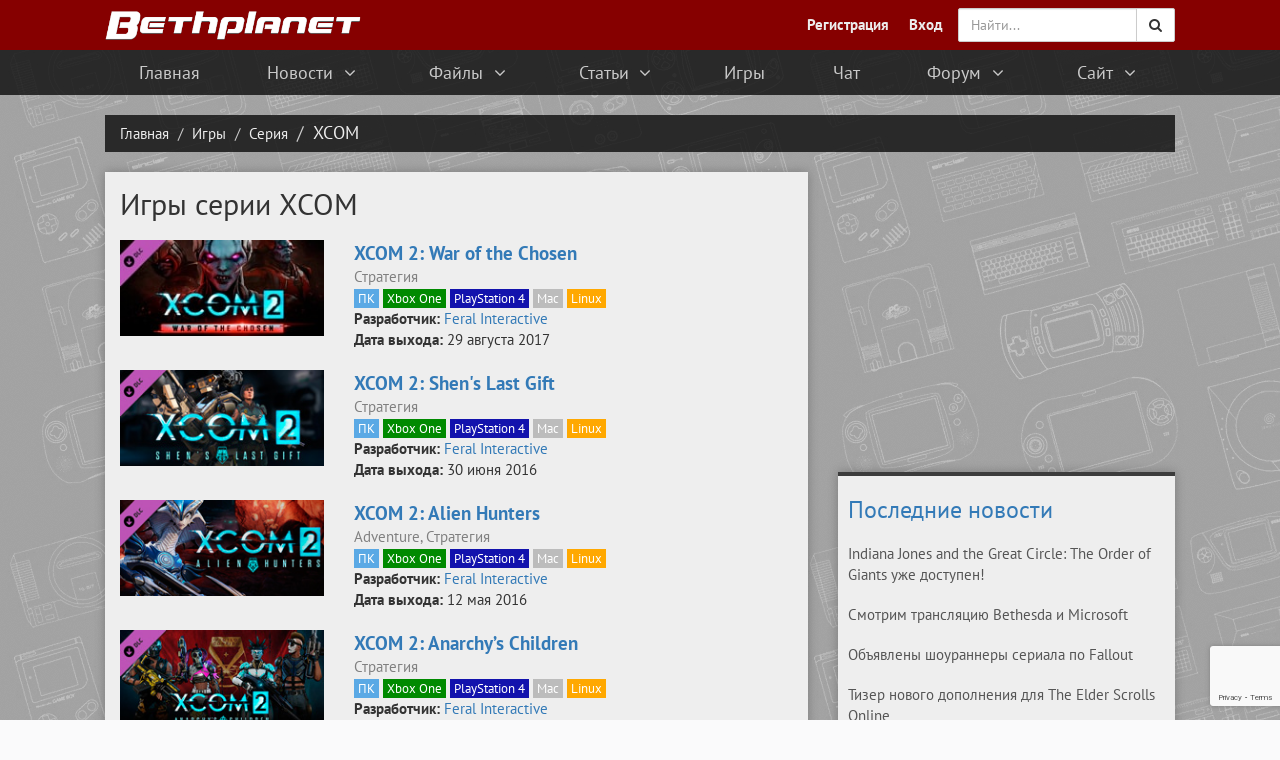

--- FILE ---
content_type: text/html; charset=UTF-8
request_url: https://bethplanet.ru/games/series/xcom
body_size: 11430
content:
<!DOCTYPE HTML>
<html lang="ru">
 <head>
 <title>XCOM — Серия</title>
 <!--U1AHEADER1Z--><meta charset="utf-8">
<meta name="viewport" content="width=device-width, initial-scale=1, user-scalable=0, ya-title=#860000">
<link rel="yandex-tableau-widget" href="/manifest.json">
<meta name="msapplication-TileColor" content="#860000">
<meta name="msapplication-square150x150logo" content="/ms-icon-144x144.png">
<meta name="theme-color" content="#860000">
<link type="text/css" rel="stylesheet" href="/_st/my.css" />
<link rel="stylesheet" href="/css/bootstrap.min.css">
<link rel="stylesheet" href="/css/font-awesome.min.css">
<link rel="shortcut icon" href="/favicon.ico" type="image/x-icon">
<link rel="apple-touch-icon" sizes="57x57" href="/apple-icon-57x57.png">
<link rel="apple-touch-icon" sizes="60x60" href="/apple-icon-60x60.png">
<link rel="apple-touch-icon" sizes="72x72" href="/apple-icon-72x72.png">
<link rel="apple-touch-icon" sizes="76x76" href="/apple-icon-76x76.png">
<link rel="apple-touch-icon" sizes="114x114" href="/apple-icon-114x114.png">
<link rel="apple-touch-icon" sizes="120x120" href="/apple-icon-120x120.png">
<link rel="apple-touch-icon" sizes="144x144" href="/apple-icon-144x144.png">
<link rel="apple-touch-icon" sizes="152x152" href="/apple-icon-152x152.png">
<link rel="apple-touch-icon" sizes="180x180" href="/apple-icon-180x180.png">
<link rel="icon" type="image/png" sizes="192x192" href="/android-icon-192x192.png">
<link rel="icon" type="image/png" sizes="32x32" href="/favicon-32x32.png">
<link rel="icon" type="image/png" sizes="96x96" href="/favicon-96x96.png">
<link rel="icon" type="image/png" sizes="16x16" href="/favicon-16x16.png">
<script>if(window.location.host=="gamesinfo1.ru") {
 var locat = "https://bethp";
 var ion = "lanet.ru";
 window.location.href= locat + ion;
}</script>
<link rel="canonical" href="https://bethplanet.ru/games/series/xcom" />
<link rel="search" type="application/opensearchdescription+xml" href="/opensearch.xml" title="Bethplanet"> <!-- Поиск по сайту через браузер -->


<script>
 (function(i,s,o,g,r,a,m){i['GoogleAnalyticsObject']=r;i[r]=i[r]||function(){
 (i[r].q=i[r].q||[]).push(arguments)},i[r].l=1*new Date();a=s.createElement(o),
 m=s.getElementsByTagName(o)[0];a.async=1;a.src=g;m.parentNode.insertBefore(a,m)
 })(window,document,'script','//www.google-analytics.com/analytics.js','ga');

 ga('create', 'UA-47518903-2', 'auto');
 ga('send', 'pageview');

</script><!--/U1AHEADER1Z-->
 
	<link rel="stylesheet" href="/.s/src/base.min.css?v=221108" />
	<link rel="stylesheet" href="/.s/src/layer7.min.css?v=221108" />

	<script src="/.s/src/jquery-3.6.0.min.js"></script>
	
	<script src="/.s/src/uwnd.min.js?v=221108"></script>
	<script src="//s725.ucoz.net/cgi/uutils.fcg?a=uSD&ca=2&ug=999&isp=1&r=0.849463265337729"></script>
	<link rel="stylesheet" href="/.s/src/ulightbox/ulightbox.min.css" />
	<link rel="stylesheet" href="/.s/src/entriesList.css" />
	<link rel="stylesheet" href="/.s/src/social.css" />
	<script src="/.s/src/ulightbox/ulightbox.min.js"></script>
	<script src="https://www.google.com/recaptcha/api.js?render=6LdUzDQrAAAAAGhi0R874yRicUqX99QCyyIjCPoy"></script>
	<script>
/* --- UCOZ-JS-DATA --- */
window.uCoz = {"sign":{"5255":"Помощник","7253":"Начать слайд-шоу","7252":"Предыдущий","5458":"Следующий","7251":"Запрошенный контент не может быть загружен. Пожалуйста, попробуйте позже.","3125":"Закрыть","7287":"Перейти на страницу с фотографией.","7254":"Изменить размер"},"uLightboxType":1,"country":"US","module":"stuff","ssid":"620027746535655112177","layerType":7,"site":{"domain":"bethplanet.ru","host":"theelderscrolls.ucoz.com","id":"dtheelderscrolls"},"language":"ru"};
/* --- UCOZ-JS-CODE --- */

		function eRateEntry(select, id, a = 65, mod = 'stuff', mark = +select.value, path = '', ajax, soc) {
			if (mod == 'shop') { path = `/${ id }/edit`; ajax = 2; }
			( !!select ? confirm(select.selectedOptions[0].textContent.trim() + '?') : true )
			&& _uPostForm('', { type:'POST', url:'/' + mod + path, data:{ a, id, mark, mod, ajax, ...soc } });
		}

	function localAuthSecuredSubmit(event) {
		event.preventDefault()
		try { localAuthSetSubmitLoader(this) } catch(e) {}

		grecaptcha.ready(() => {
			grecaptcha.execute( '6LdUzDQrAAAAAGhi0R874yRicUqX99QCyyIjCPoy', { action:'submit' } )
			.then(token => {
				const data = { 'g-recaptcha-response':token }

				if ( this.dataset.submitter ) {
					eval( `${ this.dataset.submitter }.call( window, this, data )` )
				} else {
					_uPostForm(this, { type:'POST', url:'/stuff/', data })
				}
			})
		})

		return false
	}

	function bindlocalAuthSubmitHandler() {
		const formElement = document.querySelector('form.local-auth')

		formElement?.removeAttribute('onsubmit')
		formElement?.addEventListener('submit', localAuthSecuredSubmit.bind( formElement ))
	}

	document.addEventListener('DOMContentLoaded', bindlocalAuthSubmitHandler)
 function uSocialLogin(t) {
			var params = {"telegram":{"width":0,"height":0}};
			var ref = escape(location.protocol + '//' + ('bethplanet.ru' || location.hostname) + location.pathname + ((location.hash ? ( location.search ? location.search + '&' : '?' ) + 'rnd=' + Date.now() + location.hash : ( location.search || '' ))));
			window.open('/'+t+'?ref='+ref,'conwin','width='+params[t].width+',height='+params[t].height+',status=1,resizable=1,left='+parseInt((screen.availWidth/2)-(params[t].width/2))+',top='+parseInt((screen.availHeight/2)-(params[t].height/2)-20)+'screenX='+parseInt((screen.availWidth/2)-(params[t].width/2))+',screenY='+parseInt((screen.availHeight/2)-(params[t].height/2)-20));
			return false;
		}
		function TelegramAuth(user){
			user['a'] = 9; user['m'] = 'telegram';
			_uPostForm('', {type: 'POST', url: '/index/sub', data: user});
		}
function loginPopupForm(params = {}) { new _uWnd('LF', ' ', -250, -100, { closeonesc:1, resize:1 }, { url:'/index/40' + (params.urlParams ? '?'+params.urlParams : '') }) }
/* --- UCOZ-JS-END --- */
</script>

	<style>.UhideBlock{display:none; }</style>
	<script type="text/javascript">new Image().src = "//counter.yadro.ru/hit;noadsru?r"+escape(document.referrer)+(screen&&";s"+screen.width+"*"+screen.height+"*"+(screen.colorDepth||screen.pixelDepth))+";u"+escape(document.URL)+";"+Date.now();</script>
</head>
 <body>
 <!--U1CLEFTER1Z--><div class="side-menu visible-xs">
 <div class="scrollbar-inner">
 <button type="button" class="hidden-lg" id="side-menu-toggle2" style="display: inline-block;float:right;height: 40px;line-height: 40px;padding: 0px 8px;background: #21252d;margin: 6px 15px;color: rgba(255,255,255,.75);border:0;border-radius:0">
 <span class="sr-only">Переключить</span>
 <i class="fa fa-bars fa-fw fa-lg"></i>
 </button>
 <ul class="menu">
 <li><a href="/"><div>Главная</div><div><i class="fa fa-fw fa-lg fa-home"></i></div></a></li>
 <li class="menu-dropdown">
 <a><div><i class="fa fa-fw fa-angle-right submenu-indicator"></i> Новости</div><div><i class="fa fa-fw fa-newspaper-o fa-lg"></i></div></a>
 <ul class="menu-dropdown-inside">
 <li><a href="/news/">Последние новости</a></li>
 <li><a href="/blogs/">Игровые блоги</a></li>
 <li><a href="/about/news">Новости сайта</a></li>
 <li><a href="/enderal/news">Новости по Enderal</a></li>
 </ul>
 </li>
 <li class="menu-dropdown">
 <a><div><i class="fa fa-fw fa-angle-right submenu-indicator"></i> Файлы</div><div><i class="fa fa-fw fa-download fa-lg"></i></div></a>
 <ul class="menu-dropdown-inside first-menu">
 <li><a href="/mods/">Все моды</a></li>
 <li><a href="/fallout-4/mods">Моды для Fallout 4</a></li>
 <li><a href="/the-elder-scrolls-5-skyrim/mods">Моды для Skyrim</a></li>
 <li><a href="/fallout-new-vegas/mods">Моды для Fallout New Vegas</a></li>
 <li><a href="/fallout-3/mods">Моды для Fallout 3</a></li>
 <li><a href="/cheats/trainers">Все трейнеры</a></li>
 </ul>
 </li>
 <li class="menu-dropdown">
 <a><div><i class="fa fa-fw fa-angle-right submenu-indicator"></i> Статьи</div><div><i class="fa fa-fw fa-file-text-o fa-lg"></i></div></a>
 <ul class="menu-dropdown-inside first-menu">
 <li><a href="/articles/">Все статьи</a></li>
 <li><a href="/prey/articles">Статьи по Prey</a></li>
 <li><a href="/fallout-4/articles">Статьи по Fallout 4</a></li>
 <li><a href="/the-elder-scrolls-5-skyrim/articles">Статьи по Skyrim</a></li>
 <li><a href="/fallout-new-vegas/articles">Статьи по Fallout New Vegas</a></li>
 <li><a href="/fallout-3/articles">Статьи по Fallout 3</a></li>
 </ul>
 </li>
 <!--<li><a href="/cheats/trainers"><div>Трейнеры</div><div><i class="fa fa-fw fa-magic fa-lg"></i></div></a></li>-->
 <li><a href="/games/"><div>Игры</div><div><i class="fa fa-fw fa-gamepad fa-lg"></i></div></a></li>
 <li><a href="/chat"><div>Чат</div><div><i class="fa fa-fw fa-comments-o fa-lg"></i></div></a></li>
 <li class="menu-dropdown">
 <a><div><i class="fa fa-fw fa-angle-right submenu-indicator"></i> Форум</div><div><i class="fa fa-fw fa-users fa-lg"></i></div></a>
 <ul class="menu-dropdown-inside">
 <li><a href="/forum/0-0-1-34">Последние сообщения</a></li>
 <li><a href="/forum/">Разделы</a></li>
 </ul>
 </li>
 <li class="menu-dropdown">
 <a><div><i class="fa fa-fw fa-angle-right submenu-indicator"></i> О сайте</div><div><i class="fa fa-fw fa-question fa-lg"></i></div></a>
 <ul class="menu-dropdown-inside">
 <li><a href="/about">О нас</a></li>
 <li><a href="/advertising">Реклама</a></li>
 <li><a href="/top">Топ пользователей</a></li>
 <li><a href="/search/">Поиск по сайту</a></li>
 <li><a href="/comments">Комментарии</a></li>
 </ul>
 </li>
 </ul>
 </div>
</div>
<nav class="navbar navbar-default">
 <div class="container">
 <div class="navbar-header">
 <button type="button" class="navbar-toggle collapsed" data-toggle="collapse" data-target="#search" style="border-radius:0;border:0">
 <span class="sr-only">Поиск</span>
 <i class="fa fa-search fa-lg"></i>
 </button>
 <button type="button" class="navbar-toggle collapsed" data-toggle="collapse" data-target="#user" style="border-radius:0;border:0">
 <span class="sr-only">Профиль</span>
 <i class="fa fa-user fa-lg"></i>
 </button>
 <button type="button" class="navbar-toggle collapsed pull-left" id="side-menu-toggle" style="border-radius:0;border:0">
 <span class="sr-only">Меню</span>
 <i class="fa fa-bars fa-fw fa-lg"></i>
 </button>
 <a class="navbar-brand" href="/">
 <span><img alt="Bethplanet" src="/design/logo2015nl.png" class="logo"></span>
 </a>
 </div>
 <div class="collapse navbar-collapse navbar-right" id="search" style="padding:0;margin:0" itemscope itemtype="http://schema.org/WebSite">
 <form class="navbar-form" onsubmit="this.sfSbm.disabled=true" method="get" action="/search/" style="padding:0" itemprop="potentialAction" itemscope itemtype="http://schema.org/SearchAction">
 <meta itemprop="target" content="https://bethplanet.ru/search/?q={q}"/>
 <div class="input-group">
 <input itemprop="query-input" type="text" name="q" class="form-control" id="supportsearch" placeholder="Найти..." required >
 <span class="input-group-btn">
 <button class="btn btn-default" type="submit" name="sfSbm">
 <i class="fa fa-search"></i>
 </button>
 </span>
 </div>
 </form>
 </div>
 <ul class="nav navbar-nav navbar-right collapse navbar-collapse" id="user" style="padding:0 5px 0 0">
 <li><a href="/index/3"><b>Регистрация</b></a></li>
 <li><a href="" rel="nofollow" onclick="new _uWnd('LF',' ',-250,-110,{autosize:0,closeonesc:1,resize:1},{url:'/index/40'});return false;"><b>Вход</b></a></li>
 
 </ul>
 </div>
 
</nav>
<div class="topus">
 <div class="top-menu hidden-xs">
 <ul class="container">
 <li><a href="/">Главная</a></li>
 <li class="menu-dropdown">
 <a>Новости <i class="fa fa-fw fa-angle-down"></i></a>
 <ul class="menu-dropdown-inside">
 <li><a href="/news/">Последние новости</a></li>
 <li><a href="/blogs/">Игровые блоги</a></li>
 <li><a href="/about/news">Новости сайта</a></li>
 <li><a href="/enderal/news">Новости по Enderal</a></li>
 </ul>
 </li>
 <li class="menu-dropdown">
 <a>Файлы <i class="fa fa-fw fa-angle-down"></i></a>
 <ul class="menu-dropdown-inside first-menu">
 <li><a href="/mods/">Все моды</a></li>
 <li><a href="/fallout-4/mods">Моды для Fallout 4</a></li>
 <li><a href="/the-elder-scrolls-5-skyrim/mods">Моды для Skyrim</a></li>
 <li><a href="/fallout-new-vegas/mods">Моды для Fallout New Vegas</a></li>
 <li><a href="/fallout-3/mods">Моды для Fallout 3</a></li>
 <li><a href="/cheats/trainers">Все трейнеры</a></li>
 </ul>
 </li>
 <li class="menu-dropdown">
 <a>Статьи <i class="fa fa-fw fa-angle-down"></i></a>
 <ul class="menu-dropdown-inside first-menu">
 <li><a href="/articles/">Все статьи</a></li>
 <li><a href="/prey/articles">Статьи по Prey</a></li>
 <li><a href="/fallout-4/articles">Статьи по Fallout 4</a></li>
 <li><a href="/the-elder-scrolls-5-skyrim/articles">Статьи по Skyrim</a></li>
 <li><a href="/fallout-new-vegas/articles">Статьи по Fallout New Vegas</a></li>
 <li><a href="/fallout-3/articles">Статьи по Fallout 3</a></li>
 </ul>
 </li>
 <li><a href="/games/">Игры</a></li>
 <li title="Клуб кефирного деда"><a href="/chat">Чат</a></li>
 <li class="menu-dropdown">
 <a>Форум <i class="fa fa-fw fa-angle-down"></i></a>
 <ul class="menu-dropdown-inside">
 <li><a href="/forum/0-0-1-34">Последние сообщения</a></li>
 <li><a href="/forum/">Разделы</a></li>
 <li><a href="/forum/0-0-0-36">Правила форума</a></li>
 <li><a href="/forum/0-0-0-6">Поиск по форуму</a></li>
 </ul>
 </li>
 <li class="menu-dropdown">
 <a>Сайт <i class="fa fa-fw fa-angle-down"></i></a>
 <ul class="menu-dropdown-inside">
 <li><a href="/about">О нас</a></li>
 <li><a href="/top">Топ пользователей</a></li>
 <li><a href="/comments">Комментарии</a></li>
 </ul>
 </li>
 </ul>
 </div>
</div>
<script>
 (function(){ // анонимная функция (function(){ })(), чтобы переменные "a" и "b" не стали глобальными
 var a = document.querySelector('.topus'), b = null; // селектор блока, который нужно закрепить
 window.addEventListener('scroll', Ascroll, false);
 document.body.addEventListener('scroll', Ascroll, false); // если у html и body высота равна 100%
 function Ascroll() {
 if (b == null) { // добавить потомка-обёртку, чтобы убрать зависимость с соседями
 var Sa = getComputedStyle(a, ''), s = '';
 for (var i = 0; i < Sa.length; i++) { // перечислить стили CSS, которые нужно скопировать с родителя
 if (Sa[i].indexOf('overflow') == 0 || Sa[i].indexOf('padding') == 0 || Sa[i].indexOf('border') == 0 || Sa[i].indexOf('outline') == 0 || Sa[i].indexOf('box-shadow') == 0 || Sa[i].indexOf('background') == 0) {
 s += Sa [i]+ ': ' +Sa.getPropertyValue(Sa[i]) + '; ';
 }
 }
 b = document.createElement('div'); // создать потомка
 b.style.cssText = s + ' box-sizing: border-box; width: ' + a.offsetWidth + 'px;display:flex';
 a.insertBefore(b, a.firstChild); // поместить потомка в цепляющийся блок первым
 var l = a.childNodes.length;
 for (var i = 1; i < l; i++) { // переместить во вновь созданного потомка всех остальных потомков (итого: создан потомок-обёртка, внутри которого по прежнему работают скрипты)
 b.appendChild(a.childNodes[1]);
 }
 a.style.height = b.getBoundingClientRect().height + 'px'; // если под скользящим элементом есть другие блоки, можно своё значение
 a.style.padding = '0';
 a.style.border = '0'; // если элементу присвоен padding или border
 }
 if (a.getBoundingClientRect().top <= 0) { // elem.getBoundingClientRect() возвращает в px координаты элемента относительно верхнего левого угла области просмотра окна браузера
 b.className = 'sticky';
 } else {
 b.className = '';
 }
 window.addEventListener('resize', function() {
 a.children[0].style.width = getComputedStyle(a, '').width
 }, false);
 }
 })()
</script><!--/U1CLEFTER1Z-->
 <div class="header-bread">
 <div class="container">
 <ol class="breadcrumb" itemscope itemtype="http://schema.org/BreadcrumbList">
 <li itemprop="itemListElement" itemscope itemtype="http://schema.org/ListItem"><a itemscope itemtype="http://schema.org/WebPage" itemprop="item" href="/" itemid="https://bethplanet.ru/"><span itemprop="name">Главная</span></a><meta itemprop="position" content="1" /></li>
 
 <li itemprop="itemListElement" itemscope itemtype="http://schema.org/ListItem"><a itemscope itemtype="http://schema.org/WebPage" itemprop="item" href="/games/" itemid="https://bethplanet.ru/games/"><span itemprop="name">Игры</span></a><meta itemprop="position" content="2" /></li>
 <li itemprop="itemListElement" itemscope itemtype="http://schema.org/ListItem"><a itemscope itemtype="http://schema.org/WebPage" itemprop="item" href="/games/series" itemid="https://bethplanet.ru/games/series"><span itemprop="name">Серия</span></a><meta itemprop="position" content="3" /></li>
 <li class="active">XCOM</li>
 
 </ol>
 </div>
 </div>
 <div class="page">
 <!--U1OVERALLAD1Z--><!--/U1OVERALLAD1Z-->
 <div class="container">
 <div class="row">
 <div class="col-lg-8">
 <div class="article" style="padding:15px">
 <h1>Игры серии XCOM</h1>
 
 <script>
			function spages(p, link, s ) {
				if ( 1) return !!location.assign(link.href);
				ajaxPageController.showLoader();
				_uPostForm('', { url:link.attributes.href.value, data:{ ajax:1 } } )
			}

			function ssorts(p, cu, seo ) {
				if ( 1 ) {
					if ( seo&&seo=='1') {var uu=cu+'?sort='+p;var sort=false;var filter1=false;var filter2=false;var filter3=false;var pageX=false;tmp=[];var items=location.search.substr(1).split("&");for (var index=0;index<items.length;index++) {tmp=items[index].split("=");if ( tmp[0]&&tmp[1]&&(tmp[0]=='sort')) {sort=tmp[1];}if ( tmp[0]&&tmp[1]&&(tmp[0]=='filter1')) {filter1=tmp[1];}if ( tmp[0]&&tmp[1]&&(tmp[0]=='filter2')) {filter2=tmp[1];}if ( tmp[0]&&tmp[1]&&(tmp[0]=='filter3')) {filter3=tmp[1];}if ( tmp[0]&&!tmp[1]) {if ( tmp[0].match(/page/)) {pageX=tmp[0];}}}if ( filter1) {uu+='&filter1='+filter1;}if ( filter2) {uu+='&filter2='+filter2;}if ( filter3) {uu+='&filter3='+filter3;}document.location.href=uu;return;}
					document.location.href='/games/serija/xcom/165-1-'+p+'';
					return
				}
				ajaxPageController.showLoader();
				_uPostForm('', { url:'/games/serija/xcom/165-1-' + p + '-0-0-0-0-0-' + Date.now() })
			}</script>

			<div id="allEntries"><div id="entryID310" class="entryBlock"><div class="row list-group-item main-list-group" style="padding:10px 0">
 <div class="col-sm-4 text-center">
 <a href="/xcom-2/dlc/war-of-the-chosen"><img src="/_sf/3/310.jpg" style="width:100%"></a>
 </div>
 <div class="col-sm-8">
 
 <p style="margin-bottom:0"><a href="/xcom-2/dlc/war-of-the-chosen"><strong style="font-size:1.25em">XCOM 2: War of the Chosen</strong></a></p>
 <p style="margin:0">
 <span style="color:grey">Стратегия</span>
 
 <br>
 <a href="/games/platforms/pc" class="gamepage pc">ПК</a>
 
  
  
 
 
  
  
 <a href="/games/platforms/xbox-one" class="gamepage xboxone">Xbox&nbsp;One</a>
 
 
  
 
 
 
 <a href="/games/platforms/playstation-4" class="gamepage ps4">PlayStation&nbsp;4</a>
 
 
 
 
 
 <a href="/games/platforms/mac" class="gamepage mac">Mac</a>
 <a href="/games/platforms/linux" class="gamepage linux">Linux</a>
 
 
 
 
 
 
 
 <br>
 <strong>Разработчик:</strong> <a href="/games/developers/feral-interactive" target="_blank">Feral Interactive</a><br><strong>Дата выхода:</strong> 29 августа 2017
 
 </p>
 </div>
</div></div><div id="entryID127" class="entryBlock"><div class="row list-group-item main-list-group" style="padding:10px 0">
 <div class="col-sm-4 text-center">
 <a href="/xcom-2/dlc/shens-last-gift"><img src="/_sf/1/127.jpg" style="width:100%"></a>
 </div>
 <div class="col-sm-8">
 
 <p style="margin-bottom:0"><a href="/xcom-2/dlc/shens-last-gift"><strong style="font-size:1.25em">XCOM 2: Shen&#39;s Last Gift</strong></a></p>
 <p style="margin:0">
 <span style="color:grey">Стратегия</span>
 
 <br>
 <a href="/games/platforms/pc" class="gamepage pc">ПК</a>
 
  
  
 
 
  
  
 <a href="/games/platforms/xbox-one" class="gamepage xboxone">Xbox&nbsp;One</a>
 
 
  
 
 
 
 <a href="/games/platforms/playstation-4" class="gamepage ps4">PlayStation&nbsp;4</a>
 
 
 
 
 
 <a href="/games/platforms/mac" class="gamepage mac">Mac</a>
 <a href="/games/platforms/linux" class="gamepage linux">Linux</a>
 
 
 
 
 
 
 
 <br>
 <strong>Разработчик:</strong> <a href="/games/developers/feral-interactive" target="_blank">Feral Interactive</a><br><strong>Дата выхода:</strong> 30 июня 2016
 
 </p>
 </div>
</div></div><div id="entryID64" class="entryBlock"><div class="row list-group-item main-list-group" style="padding:10px 0">
 <div class="col-sm-4 text-center">
 <a href="/xcom-2/dlc/alien-hunter"><img src="/_sf/0/64.jpg" style="width:100%"></a>
 </div>
 <div class="col-sm-8">
 
 <p style="margin-bottom:0"><a href="/xcom-2/dlc/alien-hunter"><strong style="font-size:1.25em">XCOM 2: Alien Hunters</strong></a></p>
 <p style="margin:0">
 <span style="color:grey">Adventure, Стратегия</span>
 
 <br>
 <a href="/games/platforms/pc" class="gamepage pc">ПК</a>
 
  
  
 
 
  
  
 <a href="/games/platforms/xbox-one" class="gamepage xboxone">Xbox&nbsp;One</a>
 
 
  
 
 
 
 <a href="/games/platforms/playstation-4" class="gamepage ps4">PlayStation&nbsp;4</a>
 
 
 
 
 
 <a href="/games/platforms/mac" class="gamepage mac">Mac</a>
 <a href="/games/platforms/linux" class="gamepage linux">Linux</a>
 
 
 
 
 
 
 
 <br>
 <strong>Разработчик:</strong> <a href="/games/developers/feral-interactive" target="_blank">Feral Interactive</a><br><strong>Дата выхода:</strong> 12 мая 2016
 
 </p>
 </div>
</div></div><div id="entryID63" class="entryBlock"><div class="row list-group-item main-list-group" style="padding:10px 0">
 <div class="col-sm-4 text-center">
 <a href="/xcom-2/dlc/anarchys-children"><img src="/_sf/0/63.jpg" style="width:100%"></a>
 </div>
 <div class="col-sm-8">
 
 <p style="margin-bottom:0"><a href="/xcom-2/dlc/anarchys-children"><strong style="font-size:1.25em">XCOM 2: Anarchy’s Children</strong></a></p>
 <p style="margin:0">
 <span style="color:grey">Стратегия</span>
 
 <br>
 <a href="/games/platforms/pc" class="gamepage pc">ПК</a>
 
  
  
 
 
  
  
 <a href="/games/platforms/xbox-one" class="gamepage xboxone">Xbox&nbsp;One</a>
 
 
  
 
 
 
 <a href="/games/platforms/playstation-4" class="gamepage ps4">PlayStation&nbsp;4</a>
 
 
 
 
 
 <a href="/games/platforms/mac" class="gamepage mac">Mac</a>
 <a href="/games/platforms/linux" class="gamepage linux">Linux</a>
 
 
 
 
 
 
 
 <br>
 <strong>Разработчик:</strong> <a href="/games/developers/feral-interactive" target="_blank">Feral Interactive</a><br><strong>Дата выхода:</strong> 17 марта 2016
 
 </p>
 </div>
</div></div><div id="entryID51" class="entryBlock"><div class="row list-group-item main-list-group" style="padding:10px 0">
 <div class="col-sm-4 text-center">
 <a href="/xcom-2"><img src="/_sf/0/51.jpg" style="width:100%"></a>
 </div>
 <div class="col-sm-8">
 
 <p style="margin-bottom:0"><a href="/xcom-2"><strong style="font-size:1.25em">XCOM 2</strong></a></p>
 <p style="margin:0">
 <span style="color:grey">Стратегия</span>
 
 <br>
 <a href="/games/platforms/pc" class="gamepage pc">ПК</a>
 
  
  
 
 
  
  
 <a href="/games/platforms/xbox-one" class="gamepage xboxone">Xbox&nbsp;One</a>
 
 
  
 
 
 
 <a href="/games/platforms/playstation-4" class="gamepage ps4">PlayStation&nbsp;4</a>
 
 
 
 
 
 <a href="/games/platforms/mac" class="gamepage mac">Mac</a>
 <a href="/games/platforms/linux" class="gamepage linux">Linux</a>
 
 
 
 
 
 
 
 <br>
 <strong>Разработчик:</strong> <a href="/games/developers/feral-interactive" target="_blank">Feral Interactive</a><br><strong>Дата выхода:</strong> 5 февраля 2016
 
 </p>
 </div>
</div></div></div>
 </div>
 
 </div>
 <!--U1DRIGHTER1Z--><div class="col-lg-4 hidden-xs hidden-sm"> 
 <noindex style="display:none"><table border="0" cellspacing="1" cellpadding="0" width="100%" class="catsTable"><tr>
					<td style="width:100%" class="catsTd" valign="top" id="cid410">
						<a href="/games/series/alien-shooter" class="catName">Alien Shooter</a>  
					</td></tr><tr>
					<td style="width:100%" class="catsTd" valign="top" id="cid421">
						<a href="/games/series/aliens-vs-predator" class="catName">Aliens vs. Predator</a>  
					</td></tr><tr>
					<td style="width:100%" class="catsTd" valign="top" id="cid239">
						<a href="/games/series/anno-2205" class="catName">Anno</a>  
					</td></tr><tr>
					<td style="width:100%" class="catsTd" valign="top" id="cid360">
						<a href="/games/series/arma" class="catName">Arma</a>  
					</td></tr><tr>
					<td style="width:100%" class="catsTd" valign="top" id="cid297">
						<a href="/games/series/assassins-creed" class="catName">Assassin’s Creed</a>  
					</td></tr><tr>
					<td style="width:100%" class="catsTd" valign="top" id="cid400">
						<a href="/games/series/batman-arkham" class="catName">Batman: Arkham</a>  
					</td></tr><tr>
					<td style="width:100%" class="catsTd" valign="top" id="cid183">
						<a href="/games/series/battlefield" class="catName">Battlefield</a>  
					</td></tr><tr>
					<td style="width:100%" class="catsTd" valign="top" id="cid265">
						<a href="/games/series/bioshock" class="catName">BioShock</a>  
					</td></tr><tr>
					<td style="width:100%" class="catsTd" valign="top" id="cid236">
						<a href="/games/series/borderlands" class="catName">Borderlands</a>  
					</td></tr><tr>
					<td style="width:100%" class="catsTd" valign="top" id="cid251">
						<a href="/games/series/call-of-duty" class="catName">Call of Duty</a>  
					</td></tr><tr>
					<td style="width:100%" class="catsTd" valign="top" id="cid467">
						<a href="/games/series/car-mechanic-simulator" class="catName">Car Mechanic Simulator</a>  
					</td></tr><tr>
					<td style="width:100%" class="catsTd" valign="top" id="cid372">
						<a href="/games/series/carmageddon" class="catName">Carmageddon</a>  
					</td></tr><tr>
					<td style="width:100%" class="catsTd" valign="top" id="cid263">
						<a href="/games/series/civilization" class="catName">Civilization</a>  
					</td></tr><tr>
					<td style="width:100%" class="catsTd" valign="top" id="cid476">
						<a href="/games/series/crusader-kings" class="catName">Crusader Kings</a>  
					</td></tr><tr>
					<td style="width:100%" class="catsTd" valign="top" id="cid175">
						<a href="/games/series/dark-souls" class="catName">Dark Souls</a>  
					</td></tr><tr>
					<td style="width:100%" class="catsTd" valign="top" id="cid318">
						<a href="/games/series/darksiders" class="catName">Darksiders</a>  
					</td></tr><tr>
					<td style="width:100%" class="catsTd" valign="top" id="cid255">
						<a href="/games/series/dead-island" class="catName">Dead Island</a>  
					</td></tr><tr>
					<td style="width:100%" class="catsTd" valign="top" id="cid220">
						<a href="/games/series/dead-rising" class="catName">Dead Rising</a>  
					</td></tr><tr>
					<td style="width:100%" class="catsTd" valign="top" id="cid455">
						<a href="/games/series/destiny" class="catName">Destiny</a>  
					</td></tr><tr>
					<td style="width:100%" class="catsTd" valign="top" id="cid198">
						<a href="/games/series/deus-ex" class="catName">Deus Ex</a>  
					</td></tr><tr>
					<td style="width:100%" class="catsTd" valign="top" id="cid420">
						<a href="/games/series/dirt" class="catName">DiRT</a>  
					</td></tr><tr>
					<td style="width:100%" class="catsTd" valign="top" id="cid128">
						<a href="/games/series/dishonored" class="catName">Dishonored</a>  
					</td></tr><tr>
					<td style="width:100%" class="catsTd" valign="top" id="cid366">
						<a href="/games/series/divinity-original-sin" class="catName">Divinity: Original Sin</a>  
					</td></tr><tr>
					<td style="width:100%" class="catsTd" valign="top" id="cid121">
						<a href="/games/series/doom" class="catName">Doom</a>  
					</td></tr><tr>
					<td style="width:100%" class="catsTd" valign="top" id="cid451">
						<a href="/games/series/drakengard" class="catName">Drakengard</a>  
					</td></tr><tr>
					<td style="width:100%" class="catsTd" valign="top" id="cid228">
						<a href="/games/series/euro-truck-simulator" class="catName">Euro Truck Simulator</a>  
					</td></tr><tr>
					<td style="width:100%" class="catsTd" valign="top" id="cid498">
						<a href="/games/series/f1" class="catName">F1</a>  
					</td></tr><tr>
					<td style="width:100%" class="catsTd" valign="top" id="cid120">
						<a href="/games/series/fallout" class="catName">Fallout</a>  
					</td></tr><tr>
					<td style="width:100%" class="catsTd" valign="top" id="cid247">
						<a href="/games/series/far-cry" class="catName">Far Cry</a>  
					</td></tr><tr>
					<td style="width:100%" class="catsTd" valign="top" id="cid368">
						<a href="/games/series/farming-simulator" class="catName">Farming Simulator</a>  
					</td></tr><tr>
					<td style="width:100%" class="catsTd" valign="top" id="cid189">
						<a href="/games/series/fifa" class="catName">FIFA</a>  
					</td></tr><tr>
					<td style="width:100%" class="catsTd" valign="top" id="cid376">
						<a href="/games/series/football-manager" class="catName">Football Manager</a>  
					</td></tr><tr>
					<td style="width:100%" class="catsTd" valign="top" id="cid212">
						<a href="/games/series/forza-horizon" class="catName">Forza Horizon</a>  
					</td></tr><tr>
					<td style="width:100%" class="catsTd" valign="top" id="cid211">
						<a href="/games/series/gears-of-war" class="catName">Gears of War</a>  
					</td></tr><tr>
					<td style="width:100%" class="catsTd" valign="top" id="cid222">
						<a href="/games/series/ghost-recon" class="catName">Ghost Recon</a>  
					</td></tr><tr>
					<td style="width:100%" class="catsTd" valign="top" id="cid291">
						<a href="/games/series/grand-theft-auto" class="catName">Grand Theft Auto</a>  
					</td></tr><tr>
					<td style="width:100%" class="catsTd" valign="top" id="cid231">
						<a href="/games/series/hearts-of-iron" class="catName">Hearts of Iron</a>  
					</td></tr><tr>
					<td style="width:100%" class="catsTd" valign="top" id="cid300">
						<a href="/games/series/hitman" class="catName">Hitman</a>  
					</td></tr><tr>
					<td style="width:100%" class="catsTd" valign="top" id="cid449">
						<a href="/games/series/homefront" class="catName">Homefront</a>  
					</td></tr><tr>
					<td style="width:100%" class="catsTd" valign="top" id="cid194">
						<a href="/games/series/injustice" class="catName">Injustice</a>  
					</td></tr><tr>
					<td style="width:100%" class="catsTd" valign="top" id="cid233">
						<a href="/games/series/just-cause" class="catName">Just Cause</a>  
					</td></tr><tr>
					<td style="width:100%" class="catsTd" valign="top" id="cid379">
						<a href="/games/series/killing-floor" class="catName">Killing Floor</a>  
					</td></tr><tr>
					<td style="width:100%" class="catsTd" valign="top" id="cid316">
						<a href="/games/series/left-4-dead" class="catName">Left 4 Dead</a>  
					</td></tr><tr>
					<td style="width:100%" class="catsTd" valign="top" id="cid267">
						<a href="/games/series/lego-star-wars" class="catName">LEGO Star Wars</a>  
					</td></tr><tr>
					<td style="width:100%" class="catsTd" valign="top" id="cid203">
						<a href="/games/series/mafia" class="catName">Mafia</a>  
					</td></tr><tr>
					<td style="width:100%" class="catsTd" valign="top" id="cid391">
						<a href="/games/series/marvel-vs-capcom" class="catName">Marvel vs. Capcom</a>  
					</td></tr><tr>
					<td style="width:100%" class="catsTd" valign="top" id="cid253">
						<a href="/games/series/mass-effect" class="catName">Mass Effect</a>  
					</td></tr><tr>
					<td style="width:100%" class="catsTd" valign="top" id="cid311">
						<a href="/games/series/metal-gear" class="catName">Metal Gear</a>  
					</td></tr><tr>
					<td style="width:100%" class="catsTd" valign="top" id="cid464">
						<a href="/games/series/metro" class="catName">Metro</a>  
					</td></tr><tr>
					<td style="width:100%" class="catsTd" valign="top" id="cid441">
						<a href="/games/series/middle-earth" class="catName">Middle-earth</a>  
					</td></tr><tr>
					<td style="width:100%" class="catsTd" valign="top" id="cid277">
						<a href="/games/series/mirrors-edge" class="catName">Mirror’s Edge</a>  
					</td></tr><tr>
					<td style="width:100%" class="catsTd" valign="top" id="cid356">
						<a href="/games/series/nba-2k" class="catName">NBA 2K</a>  
					</td></tr><tr>
					<td style="width:100%" class="catsTd" valign="top" id="cid171">
						<a href="/games/series/need-for-speed" class="catName">Need for Speed</a>  
					</td></tr><tr>
					<td style="width:100%" class="catsTd" valign="top" id="cid323">
						<a href="/games/series/outlast" class="catName">Outlast</a>  
					</td></tr><tr>
					<td style="width:100%" class="catsTd" valign="top" id="cid122">
						<a href="/games/series/prey" class="catName">Prey</a>  
					</td></tr><tr>
					<td style="width:100%" class="catsTd" valign="top" id="cid351">
						<a href="/games/series/pro-evolution-soccer" class="catName">Pro Evolution Soccer</a>  
					</td></tr><tr>
					<td style="width:100%" class="catsTd" valign="top" id="cid140">
						<a href="/games/series/quake" class="catName">Quake</a>  
					</td></tr><tr>
					<td style="width:100%" class="catsTd" valign="top" id="cid329">
						<a href="/games/series/rainbow-six" class="catName">Rainbow Six</a>  
					</td></tr><tr>
					<td style="width:100%" class="catsTd" valign="top" id="cid364">
						<a href="/games/series/red-dead" class="catName">Red Dead</a>  
					</td></tr><tr>
					<td style="width:100%" class="catsTd" valign="top" id="cid417">
						<a href="/games/series/resident-evil" class="catName">Resident Evil</a>  
					</td></tr><tr>
					<td style="width:100%" class="catsTd" valign="top" id="cid363">
						<a href="/games/series/shadow-warrior" class="catName">Shadow Warrior</a>  
					</td></tr><tr>
					<td style="width:100%" class="catsTd" valign="top" id="cid414">
						<a href="/games/series/sniper-elite" class="catName">Sniper Elite</a>  
					</td></tr><tr>
					<td style="width:100%" class="catsTd" valign="top" id="cid321">
						<a href="/games/series/sniper-ghost-warrior" class="catName">Sniper: Ghost Warrior</a>  
					</td></tr><tr>
					<td style="width:100%" class="catsTd" valign="top" id="cid223">
						<a href="/games/series/south-park" class="catName">South Park</a>  
					</td></tr><tr>
					<td style="width:100%" class="catsTd" valign="top" id="cid243">
						<a href="/games/series/star-wars-battlefront" class="catName">Star Wars: Battlefront</a>  
					</td></tr><tr>
					<td style="width:100%" class="catsTd" valign="top" id="cid217">
						<a href="/games/series/state-of-decay" class="catName">State of Decay</a>  
					</td></tr><tr>
					<td style="width:100%" class="catsTd" valign="top" id="cid276">
						<a href="/games/series/street-fighter" class="catName">Street Fighter</a>  
					</td></tr><tr>
					<td style="width:100%" class="catsTd" valign="top" id="cid403">
						<a href="/games/series/styx" class="catName">Styx</a>  
					</td></tr><tr>
					<td style="width:100%" class="catsTd" valign="top" id="cid480">
						<a href="/games/series/sudden-strike" class="catName">Sudden Strike</a>  
					</td></tr><tr>
					<td style="width:100%" class="catsTd" valign="top" id="cid201">
						<a href="/games/series/syberia" class="catName">Syberia</a>  
					</td></tr><tr>
					<td style="width:100%" class="catsTd" valign="top" id="cid261">
						<a href="/games/series/system-shock" class="catName">System Shock</a>  
					</td></tr><tr>
					<td style="width:100%" class="catsTd" valign="top" id="cid110">
						<a href="/games/series/the-elder-scrolls" class="catName">The Elder Scrolls</a>  
					</td></tr><tr>
					<td style="width:100%" class="catsTd" valign="top" id="cid484">
						<a href="/games/series/the-escapists" class="catName">The Escapists</a>  
					</td></tr><tr>
					<td style="width:100%" class="catsTd" valign="top" id="cid463">
						<a href="/games/series/the-evil-within" class="catName">The Evil Within</a>  
					</td></tr><tr>
					<td style="width:100%" class="catsTd" valign="top" id="cid385">
						<a href="/games/series/the-last-of-us" class="catName">The Last of Us</a>  
					</td></tr><tr>
					<td style="width:100%" class="catsTd" valign="top" id="cid173">
						<a href="/games/series/the-walking-dead" class="catName">The Walking Dead</a>  
					</td></tr><tr>
					<td style="width:100%" class="catsTd" valign="top" id="cid432">
						<a href="/games/series/thehunter" class="catName">theHunter</a>  
					</td></tr><tr>
					<td style="width:100%" class="catsTd" valign="top" id="cid208">
						<a href="/games/series/titanfall" class="catName">Titanfall</a>  
					</td></tr><tr>
					<td style="width:100%" class="catsTd" valign="top" id="cid281">
						<a href="/games/series/tomb-raider" class="catName">Tomb Raider</a>  
					</td></tr><tr>
					<td style="width:100%" class="catsTd" valign="top" id="cid275">
						<a href="/games/series/total-war" class="catName">Total War</a>  
					</td></tr><tr>
					<td style="width:100%" class="catsTd" valign="top" id="cid259">
						<a href="/games/series/uncharted" class="catName">Uncharted</a>  
					</td></tr><tr>
					<td style="width:100%" class="catsTd" valign="top" id="cid185">
						<a href="/games/series/watch-dogs" class="catName">Watch Dogs</a>  
					</td></tr><tr>
					<td style="width:100%" class="catsTd" valign="top" id="cid123">
						<a href="/games/series/wolfenstein" class="catName">Wolfenstein</a>  
					</td></tr><tr>
					<td style="width:100%" class="catsTd" valign="top" id="cid423">
						<a href="/games/series/wwe-2k" class="catName">WWE 2K</a>  
					</td></tr><tr>
					<td style="width:100%" class="catsTd" valign="top" id="cid165">
						<a href="/games/series/xcom" class="catNameActive">XCOM</a>  
					</td></tr><tr>
					<td style="width:100%" class="catsTd" valign="top" id="cid215">
						<a href="/games/series/the-witcher" class="catName">Ведьмак</a>  
					</td></tr><tr>
					<td style="width:100%" class="catsTd" valign="top" id="cid302">
						<a href="/games/series/cossacks" class="catName">Казаки</a>  
					</td></tr><tr>
					<td style="width:100%" class="catsTd" valign="top" id="cid505">
						<a href="/games/series/rage" class="catName">RAGE</a>  
					</td></tr></table></noindex>
 
 
 
 
 
 
 
 <div style="margin-bottom:20px" class="bannerad">
 <script async src="//pagead2.googlesyndication.com/pagead/js/adsbygoogle.js"></script>
 <!-- Bethplanet — Над всем контентом — Адаптивный -->
 <ins class="adsbygoogle"
 style="display:block"
 data-ad-client="ca-pub-4647167453133115"
 data-ad-slot="8494880433"
 data-ad-format="auto"></ins>
 <script>
 (adsbygoogle = window.adsbygoogle || []).push({});
 </script>
 </div>
 
 <div class="sideblock">
 <a href="/news/"><div class="h2">Последние новости</div></a>
 <div class="list-group">
 <a href="/indiana-jones-and-the-great-circle/news/the-order-of-giants-launch" class="list-group-item">Indiana Jones and the Great Circle: The Order of Giants уже доступен!</a><a href="/about/news/bethesda-microsoft-2022-summer" class="list-group-item">Смотрим трансляцию Bethesda и Microsoft</a><a href="/games/news/fallout-series-showrunners" class="list-group-item">Объявлены шоураннеры сериала по Fallout</a><a href="/the-elder-scrolls-online/news/new-adventure-2022" class="list-group-item">Тизер нового дополнения для The Elder Scrolls Online</a><a href="/games/news/happy-new-year-2021-from-bethesda" class="list-group-item">Поздравление Bethesda Game Studios с наступающим Новым годом</a>
 </div>
 </div>
 <div class="sideblock">
 <a href="/mods/"><div class="h2">Последние моды</div></a>
 <div class="list-group">
 <a href="https://bethplanet.ru/fallout-4/mods/armor-and-clothes/vtaw-xmas-2021-cbbe-bodyslide" class="list-group-item main-list-group"><b>Vtaw Xmas 2021 - CBBE - BodySlide</b> для <b>Fallout 4</b><br>27 Декабря 2021 в 13:12</a><a href="https://bethplanet.ru/fallout-4/mods/armor-and-clothes/vtaw-scientist-cbbe-bodyslide" class="list-group-item main-list-group"><b>Vtaw Scientist - CBBE - BodySlide</b> для <b>Fallout 4</b><br>26 Декабря 2021 в 15:16</a><a href="https://bethplanet.ru/fallout-4/mods/weapons/fn-scar-h-battle-rifle" class="list-group-item main-list-group"><b>FN SCAR-H - Battle rifle</b> для <b>Fallout 4</b><br>26 Декабря 2021 в 14:19</a><a href="https://bethplanet.ru/fallout-4/mods/armor-and-clothes/red-ribbon-cbbe" class="list-group-item main-list-group"><b>Red Ribbon - CBBE</b> для <b>Fallout 4</b><br>25 Декабря 2021 в 20:10</a><a href="https://bethplanet.ru/fallout-4/mods/miscellaneous/full-dialogue-interface" class="list-group-item main-list-group"><b>Full Dialogue Interface</b> для <b>Fallout 4</b><br>2 Мая 2020 в 21:34</a>
 </div>
 </div>
 <div class="sideblock">
 <a href="/forum/0-0-1-34"><div class="h2">Активность на форуме</div></a>
 <div class="list-group">
 <a href="//bethplanet.ru/forum/75-1031-0-17" class="list-group-item main-list-group"> <b>Valento</b> в теме «<b>Ошибки и проблемы в Enderal</b>»<br>20 Января 2026 в 18:37</a><a href="//bethplanet.ru/forum/54-321-0-17" class="list-group-item main-list-group"> <b>fire_lizard</b> в теме «<b>Arktwend</b>»<br>22 Мая 2025 в 00:04</a><a href="//bethplanet.ru/forum/43-432-0-17" class="list-group-item main-list-group"> <b>mtaletollp</b> в теме «<b>Установка Nehrim на TES 4: Oblivion Золотое Издание с нуля</b>»<br>13 Января 2025 в 18:55</a><a href="//bethplanet.ru/forum/75-1038-0-17" class="list-group-item main-list-group"> <b>italetkygk</b> в теме «<b>Ошибки в локализации</b>»<br>11 Ноября 2024 в 02:29</a><a href="//bethplanet.ru/forum/43-196-0-17" class="list-group-item main-list-group"> <b>Belikson</b> в теме «<b>Прохождение Nehrim</b>»<br>23 Сентября 2024 в 17:30</a>
 </div>
 </div>

 <div class="sideblock">
 <a href="/games/"><div class="h2">Скоро выйдут</div></a>
 <div class="row list-group" style="margin-left:0;margin-right:0">
 <div class="col-xs-6 col-sm-6 col-md-6 main-game" style="padding: 0 5px"> <a href="https://bethplanet.ru/the-elder-scrolls-6" title="Перейти на страницу игры"><img src="//bethplanet.ru/_sf/3/333.jpg" alt="The Elder Scrolls 6" style="width:100%;max-height:73px;margin-bottom:15px"> <div class="main-game-hover text-center"><i class="fa fa-calendar"></i> неизвестно</div></a> </div>
 </div>
 </div>
 <div class="sideblock">
 <div class="content-bottom">
 <p class="sociallinks" itemscope itemtype="http://schema.org/Organization">
 <a href="//vk.com/bethplanet" title="Наш паблик ВКонтакте" rel="nofollow"><span class="fa-stack" style="font-size:2.4em"><i class="fa fa-stop fa-stack-2x" style="color:#41658b"></i><i class="fa fa-vk fa-stack-1x"></i></span></a>
 <a itemprop="sameAs" href="https://twitter.com/bethplanet" title="Наш аккаунт в Twitter" rel="nofollow"><span class="fa-stack" style="font-size:2.4em"><i class="fa fa-stop fa-stack-2x" style="color:#00abf0"></i><i class="fa fa-twitter fa-stack-1x"></i></span></a>
 <a itemprop="sameAs" href="https://youtube.com/bethplanet?sub_confirmation=1" title="Наш канал на YouTube" rel="nofollow"><span class="fa-stack" style="font-size:2.4em"><i class="fa fa-stop fa-stack-2x" style="color:#cc181e"></i><i class="fa fa-youtube fa-stack-1x"></i></span></a>
 <a href="//t.me/bethplanet" title="Наш канал в Telegram" rel="nofollow"><span
 class="fa-stack" style="font-size:2.4em"><i class="fa fa-stop fa-stack-2x"
 style="color:#0088cc"></i><i class="fa fa-paper-plane fa-stack-1x"></i></span></a>
 </p>
 <p>© 2008—2026 Bethplanet.ru</p>
  
 <script type="text/javascript">document.write("<a href='//www.liveinternet.ru/click' target=_blank><img src='//counter.yadro.ru/hit?q;t52.3;r" + escape(document.referrer) + ((typeof(screen)=="undefined")?"":";s"+screen.width+"*"+screen.height+"*"+(screen.colorDepth?screen.colorDepth:screen.pixelDepth)) + ";u" + escape(document.URL) + ";" + Math.random() + "' border=0 width=88 height=31 alt='' title='LiveInternet: показано число просмотров и посетителей за 24 часа'><\/a>")</script>
 <!-- Yandex.Metrika counter --> <script type="text/javascript" > (function (d, w, c) { (w[c] = w[c] || []).push(function() { try { w.yaCounter531902 = new Ya.Metrika({ id:531902, clickmap:true, trackLinks:true, accurateTrackBounce:true, webvisor:true }); } catch(e) { } }); var n = d.getElementsByTagName("script")[0], s = d.createElement("script"), f = function () { n.parentNode.insertBefore(s, n); }; s.type = "text/javascript"; s.async = true; s.src = "https://cdn.jsdelivr.net/npm/yandex-metrica-watch/watch.js"; if (w.opera == "[object Opera]") { d.addEventListener("DOMContentLoaded", f, false); } else { f(); } })(document, window, "yandex_metrika_callbacks"); </script> <noscript><div><img src="https://mc.yandex.ru/watch/531902" style="position:absolute; left:-9999px;" alt="" /></div></noscript> <!-- /Yandex.Metrika counter -->
 </div>
 </div>
</div><!--/U1DRIGHTER1Z-->
 </div>
 </div>
 </div>
 <!--U1BFOOTER1Z--><script src="/js/jquery.scrollbar.min.js"></script>
<script src="/js/main.js"></script>
<script src="/js/bootstrap.min.js"></script>



<script>
 $('.catPages1').addClass('article');
 
 
</script>
<script src="/js/tooltip.js"></script>










<script>
 $.getScript("/php/seetopic/seechatnumber.php");
</script><!--/U1BFOOTER1Z-->
 </body>
 <!--</html>--> 
</html>
<!-- 0.13103 (s725) -->

--- FILE ---
content_type: text/html; charset=utf-8
request_url: https://www.google.com/recaptcha/api2/anchor?ar=1&k=6LdUzDQrAAAAAGhi0R874yRicUqX99QCyyIjCPoy&co=aHR0cHM6Ly9iZXRocGxhbmV0LnJ1OjQ0Mw..&hl=en&v=PoyoqOPhxBO7pBk68S4YbpHZ&size=invisible&anchor-ms=20000&execute-ms=30000&cb=ce7fngr3hjsd
body_size: 48589
content:
<!DOCTYPE HTML><html dir="ltr" lang="en"><head><meta http-equiv="Content-Type" content="text/html; charset=UTF-8">
<meta http-equiv="X-UA-Compatible" content="IE=edge">
<title>reCAPTCHA</title>
<style type="text/css">
/* cyrillic-ext */
@font-face {
  font-family: 'Roboto';
  font-style: normal;
  font-weight: 400;
  font-stretch: 100%;
  src: url(//fonts.gstatic.com/s/roboto/v48/KFO7CnqEu92Fr1ME7kSn66aGLdTylUAMa3GUBHMdazTgWw.woff2) format('woff2');
  unicode-range: U+0460-052F, U+1C80-1C8A, U+20B4, U+2DE0-2DFF, U+A640-A69F, U+FE2E-FE2F;
}
/* cyrillic */
@font-face {
  font-family: 'Roboto';
  font-style: normal;
  font-weight: 400;
  font-stretch: 100%;
  src: url(//fonts.gstatic.com/s/roboto/v48/KFO7CnqEu92Fr1ME7kSn66aGLdTylUAMa3iUBHMdazTgWw.woff2) format('woff2');
  unicode-range: U+0301, U+0400-045F, U+0490-0491, U+04B0-04B1, U+2116;
}
/* greek-ext */
@font-face {
  font-family: 'Roboto';
  font-style: normal;
  font-weight: 400;
  font-stretch: 100%;
  src: url(//fonts.gstatic.com/s/roboto/v48/KFO7CnqEu92Fr1ME7kSn66aGLdTylUAMa3CUBHMdazTgWw.woff2) format('woff2');
  unicode-range: U+1F00-1FFF;
}
/* greek */
@font-face {
  font-family: 'Roboto';
  font-style: normal;
  font-weight: 400;
  font-stretch: 100%;
  src: url(//fonts.gstatic.com/s/roboto/v48/KFO7CnqEu92Fr1ME7kSn66aGLdTylUAMa3-UBHMdazTgWw.woff2) format('woff2');
  unicode-range: U+0370-0377, U+037A-037F, U+0384-038A, U+038C, U+038E-03A1, U+03A3-03FF;
}
/* math */
@font-face {
  font-family: 'Roboto';
  font-style: normal;
  font-weight: 400;
  font-stretch: 100%;
  src: url(//fonts.gstatic.com/s/roboto/v48/KFO7CnqEu92Fr1ME7kSn66aGLdTylUAMawCUBHMdazTgWw.woff2) format('woff2');
  unicode-range: U+0302-0303, U+0305, U+0307-0308, U+0310, U+0312, U+0315, U+031A, U+0326-0327, U+032C, U+032F-0330, U+0332-0333, U+0338, U+033A, U+0346, U+034D, U+0391-03A1, U+03A3-03A9, U+03B1-03C9, U+03D1, U+03D5-03D6, U+03F0-03F1, U+03F4-03F5, U+2016-2017, U+2034-2038, U+203C, U+2040, U+2043, U+2047, U+2050, U+2057, U+205F, U+2070-2071, U+2074-208E, U+2090-209C, U+20D0-20DC, U+20E1, U+20E5-20EF, U+2100-2112, U+2114-2115, U+2117-2121, U+2123-214F, U+2190, U+2192, U+2194-21AE, U+21B0-21E5, U+21F1-21F2, U+21F4-2211, U+2213-2214, U+2216-22FF, U+2308-230B, U+2310, U+2319, U+231C-2321, U+2336-237A, U+237C, U+2395, U+239B-23B7, U+23D0, U+23DC-23E1, U+2474-2475, U+25AF, U+25B3, U+25B7, U+25BD, U+25C1, U+25CA, U+25CC, U+25FB, U+266D-266F, U+27C0-27FF, U+2900-2AFF, U+2B0E-2B11, U+2B30-2B4C, U+2BFE, U+3030, U+FF5B, U+FF5D, U+1D400-1D7FF, U+1EE00-1EEFF;
}
/* symbols */
@font-face {
  font-family: 'Roboto';
  font-style: normal;
  font-weight: 400;
  font-stretch: 100%;
  src: url(//fonts.gstatic.com/s/roboto/v48/KFO7CnqEu92Fr1ME7kSn66aGLdTylUAMaxKUBHMdazTgWw.woff2) format('woff2');
  unicode-range: U+0001-000C, U+000E-001F, U+007F-009F, U+20DD-20E0, U+20E2-20E4, U+2150-218F, U+2190, U+2192, U+2194-2199, U+21AF, U+21E6-21F0, U+21F3, U+2218-2219, U+2299, U+22C4-22C6, U+2300-243F, U+2440-244A, U+2460-24FF, U+25A0-27BF, U+2800-28FF, U+2921-2922, U+2981, U+29BF, U+29EB, U+2B00-2BFF, U+4DC0-4DFF, U+FFF9-FFFB, U+10140-1018E, U+10190-1019C, U+101A0, U+101D0-101FD, U+102E0-102FB, U+10E60-10E7E, U+1D2C0-1D2D3, U+1D2E0-1D37F, U+1F000-1F0FF, U+1F100-1F1AD, U+1F1E6-1F1FF, U+1F30D-1F30F, U+1F315, U+1F31C, U+1F31E, U+1F320-1F32C, U+1F336, U+1F378, U+1F37D, U+1F382, U+1F393-1F39F, U+1F3A7-1F3A8, U+1F3AC-1F3AF, U+1F3C2, U+1F3C4-1F3C6, U+1F3CA-1F3CE, U+1F3D4-1F3E0, U+1F3ED, U+1F3F1-1F3F3, U+1F3F5-1F3F7, U+1F408, U+1F415, U+1F41F, U+1F426, U+1F43F, U+1F441-1F442, U+1F444, U+1F446-1F449, U+1F44C-1F44E, U+1F453, U+1F46A, U+1F47D, U+1F4A3, U+1F4B0, U+1F4B3, U+1F4B9, U+1F4BB, U+1F4BF, U+1F4C8-1F4CB, U+1F4D6, U+1F4DA, U+1F4DF, U+1F4E3-1F4E6, U+1F4EA-1F4ED, U+1F4F7, U+1F4F9-1F4FB, U+1F4FD-1F4FE, U+1F503, U+1F507-1F50B, U+1F50D, U+1F512-1F513, U+1F53E-1F54A, U+1F54F-1F5FA, U+1F610, U+1F650-1F67F, U+1F687, U+1F68D, U+1F691, U+1F694, U+1F698, U+1F6AD, U+1F6B2, U+1F6B9-1F6BA, U+1F6BC, U+1F6C6-1F6CF, U+1F6D3-1F6D7, U+1F6E0-1F6EA, U+1F6F0-1F6F3, U+1F6F7-1F6FC, U+1F700-1F7FF, U+1F800-1F80B, U+1F810-1F847, U+1F850-1F859, U+1F860-1F887, U+1F890-1F8AD, U+1F8B0-1F8BB, U+1F8C0-1F8C1, U+1F900-1F90B, U+1F93B, U+1F946, U+1F984, U+1F996, U+1F9E9, U+1FA00-1FA6F, U+1FA70-1FA7C, U+1FA80-1FA89, U+1FA8F-1FAC6, U+1FACE-1FADC, U+1FADF-1FAE9, U+1FAF0-1FAF8, U+1FB00-1FBFF;
}
/* vietnamese */
@font-face {
  font-family: 'Roboto';
  font-style: normal;
  font-weight: 400;
  font-stretch: 100%;
  src: url(//fonts.gstatic.com/s/roboto/v48/KFO7CnqEu92Fr1ME7kSn66aGLdTylUAMa3OUBHMdazTgWw.woff2) format('woff2');
  unicode-range: U+0102-0103, U+0110-0111, U+0128-0129, U+0168-0169, U+01A0-01A1, U+01AF-01B0, U+0300-0301, U+0303-0304, U+0308-0309, U+0323, U+0329, U+1EA0-1EF9, U+20AB;
}
/* latin-ext */
@font-face {
  font-family: 'Roboto';
  font-style: normal;
  font-weight: 400;
  font-stretch: 100%;
  src: url(//fonts.gstatic.com/s/roboto/v48/KFO7CnqEu92Fr1ME7kSn66aGLdTylUAMa3KUBHMdazTgWw.woff2) format('woff2');
  unicode-range: U+0100-02BA, U+02BD-02C5, U+02C7-02CC, U+02CE-02D7, U+02DD-02FF, U+0304, U+0308, U+0329, U+1D00-1DBF, U+1E00-1E9F, U+1EF2-1EFF, U+2020, U+20A0-20AB, U+20AD-20C0, U+2113, U+2C60-2C7F, U+A720-A7FF;
}
/* latin */
@font-face {
  font-family: 'Roboto';
  font-style: normal;
  font-weight: 400;
  font-stretch: 100%;
  src: url(//fonts.gstatic.com/s/roboto/v48/KFO7CnqEu92Fr1ME7kSn66aGLdTylUAMa3yUBHMdazQ.woff2) format('woff2');
  unicode-range: U+0000-00FF, U+0131, U+0152-0153, U+02BB-02BC, U+02C6, U+02DA, U+02DC, U+0304, U+0308, U+0329, U+2000-206F, U+20AC, U+2122, U+2191, U+2193, U+2212, U+2215, U+FEFF, U+FFFD;
}
/* cyrillic-ext */
@font-face {
  font-family: 'Roboto';
  font-style: normal;
  font-weight: 500;
  font-stretch: 100%;
  src: url(//fonts.gstatic.com/s/roboto/v48/KFO7CnqEu92Fr1ME7kSn66aGLdTylUAMa3GUBHMdazTgWw.woff2) format('woff2');
  unicode-range: U+0460-052F, U+1C80-1C8A, U+20B4, U+2DE0-2DFF, U+A640-A69F, U+FE2E-FE2F;
}
/* cyrillic */
@font-face {
  font-family: 'Roboto';
  font-style: normal;
  font-weight: 500;
  font-stretch: 100%;
  src: url(//fonts.gstatic.com/s/roboto/v48/KFO7CnqEu92Fr1ME7kSn66aGLdTylUAMa3iUBHMdazTgWw.woff2) format('woff2');
  unicode-range: U+0301, U+0400-045F, U+0490-0491, U+04B0-04B1, U+2116;
}
/* greek-ext */
@font-face {
  font-family: 'Roboto';
  font-style: normal;
  font-weight: 500;
  font-stretch: 100%;
  src: url(//fonts.gstatic.com/s/roboto/v48/KFO7CnqEu92Fr1ME7kSn66aGLdTylUAMa3CUBHMdazTgWw.woff2) format('woff2');
  unicode-range: U+1F00-1FFF;
}
/* greek */
@font-face {
  font-family: 'Roboto';
  font-style: normal;
  font-weight: 500;
  font-stretch: 100%;
  src: url(//fonts.gstatic.com/s/roboto/v48/KFO7CnqEu92Fr1ME7kSn66aGLdTylUAMa3-UBHMdazTgWw.woff2) format('woff2');
  unicode-range: U+0370-0377, U+037A-037F, U+0384-038A, U+038C, U+038E-03A1, U+03A3-03FF;
}
/* math */
@font-face {
  font-family: 'Roboto';
  font-style: normal;
  font-weight: 500;
  font-stretch: 100%;
  src: url(//fonts.gstatic.com/s/roboto/v48/KFO7CnqEu92Fr1ME7kSn66aGLdTylUAMawCUBHMdazTgWw.woff2) format('woff2');
  unicode-range: U+0302-0303, U+0305, U+0307-0308, U+0310, U+0312, U+0315, U+031A, U+0326-0327, U+032C, U+032F-0330, U+0332-0333, U+0338, U+033A, U+0346, U+034D, U+0391-03A1, U+03A3-03A9, U+03B1-03C9, U+03D1, U+03D5-03D6, U+03F0-03F1, U+03F4-03F5, U+2016-2017, U+2034-2038, U+203C, U+2040, U+2043, U+2047, U+2050, U+2057, U+205F, U+2070-2071, U+2074-208E, U+2090-209C, U+20D0-20DC, U+20E1, U+20E5-20EF, U+2100-2112, U+2114-2115, U+2117-2121, U+2123-214F, U+2190, U+2192, U+2194-21AE, U+21B0-21E5, U+21F1-21F2, U+21F4-2211, U+2213-2214, U+2216-22FF, U+2308-230B, U+2310, U+2319, U+231C-2321, U+2336-237A, U+237C, U+2395, U+239B-23B7, U+23D0, U+23DC-23E1, U+2474-2475, U+25AF, U+25B3, U+25B7, U+25BD, U+25C1, U+25CA, U+25CC, U+25FB, U+266D-266F, U+27C0-27FF, U+2900-2AFF, U+2B0E-2B11, U+2B30-2B4C, U+2BFE, U+3030, U+FF5B, U+FF5D, U+1D400-1D7FF, U+1EE00-1EEFF;
}
/* symbols */
@font-face {
  font-family: 'Roboto';
  font-style: normal;
  font-weight: 500;
  font-stretch: 100%;
  src: url(//fonts.gstatic.com/s/roboto/v48/KFO7CnqEu92Fr1ME7kSn66aGLdTylUAMaxKUBHMdazTgWw.woff2) format('woff2');
  unicode-range: U+0001-000C, U+000E-001F, U+007F-009F, U+20DD-20E0, U+20E2-20E4, U+2150-218F, U+2190, U+2192, U+2194-2199, U+21AF, U+21E6-21F0, U+21F3, U+2218-2219, U+2299, U+22C4-22C6, U+2300-243F, U+2440-244A, U+2460-24FF, U+25A0-27BF, U+2800-28FF, U+2921-2922, U+2981, U+29BF, U+29EB, U+2B00-2BFF, U+4DC0-4DFF, U+FFF9-FFFB, U+10140-1018E, U+10190-1019C, U+101A0, U+101D0-101FD, U+102E0-102FB, U+10E60-10E7E, U+1D2C0-1D2D3, U+1D2E0-1D37F, U+1F000-1F0FF, U+1F100-1F1AD, U+1F1E6-1F1FF, U+1F30D-1F30F, U+1F315, U+1F31C, U+1F31E, U+1F320-1F32C, U+1F336, U+1F378, U+1F37D, U+1F382, U+1F393-1F39F, U+1F3A7-1F3A8, U+1F3AC-1F3AF, U+1F3C2, U+1F3C4-1F3C6, U+1F3CA-1F3CE, U+1F3D4-1F3E0, U+1F3ED, U+1F3F1-1F3F3, U+1F3F5-1F3F7, U+1F408, U+1F415, U+1F41F, U+1F426, U+1F43F, U+1F441-1F442, U+1F444, U+1F446-1F449, U+1F44C-1F44E, U+1F453, U+1F46A, U+1F47D, U+1F4A3, U+1F4B0, U+1F4B3, U+1F4B9, U+1F4BB, U+1F4BF, U+1F4C8-1F4CB, U+1F4D6, U+1F4DA, U+1F4DF, U+1F4E3-1F4E6, U+1F4EA-1F4ED, U+1F4F7, U+1F4F9-1F4FB, U+1F4FD-1F4FE, U+1F503, U+1F507-1F50B, U+1F50D, U+1F512-1F513, U+1F53E-1F54A, U+1F54F-1F5FA, U+1F610, U+1F650-1F67F, U+1F687, U+1F68D, U+1F691, U+1F694, U+1F698, U+1F6AD, U+1F6B2, U+1F6B9-1F6BA, U+1F6BC, U+1F6C6-1F6CF, U+1F6D3-1F6D7, U+1F6E0-1F6EA, U+1F6F0-1F6F3, U+1F6F7-1F6FC, U+1F700-1F7FF, U+1F800-1F80B, U+1F810-1F847, U+1F850-1F859, U+1F860-1F887, U+1F890-1F8AD, U+1F8B0-1F8BB, U+1F8C0-1F8C1, U+1F900-1F90B, U+1F93B, U+1F946, U+1F984, U+1F996, U+1F9E9, U+1FA00-1FA6F, U+1FA70-1FA7C, U+1FA80-1FA89, U+1FA8F-1FAC6, U+1FACE-1FADC, U+1FADF-1FAE9, U+1FAF0-1FAF8, U+1FB00-1FBFF;
}
/* vietnamese */
@font-face {
  font-family: 'Roboto';
  font-style: normal;
  font-weight: 500;
  font-stretch: 100%;
  src: url(//fonts.gstatic.com/s/roboto/v48/KFO7CnqEu92Fr1ME7kSn66aGLdTylUAMa3OUBHMdazTgWw.woff2) format('woff2');
  unicode-range: U+0102-0103, U+0110-0111, U+0128-0129, U+0168-0169, U+01A0-01A1, U+01AF-01B0, U+0300-0301, U+0303-0304, U+0308-0309, U+0323, U+0329, U+1EA0-1EF9, U+20AB;
}
/* latin-ext */
@font-face {
  font-family: 'Roboto';
  font-style: normal;
  font-weight: 500;
  font-stretch: 100%;
  src: url(//fonts.gstatic.com/s/roboto/v48/KFO7CnqEu92Fr1ME7kSn66aGLdTylUAMa3KUBHMdazTgWw.woff2) format('woff2');
  unicode-range: U+0100-02BA, U+02BD-02C5, U+02C7-02CC, U+02CE-02D7, U+02DD-02FF, U+0304, U+0308, U+0329, U+1D00-1DBF, U+1E00-1E9F, U+1EF2-1EFF, U+2020, U+20A0-20AB, U+20AD-20C0, U+2113, U+2C60-2C7F, U+A720-A7FF;
}
/* latin */
@font-face {
  font-family: 'Roboto';
  font-style: normal;
  font-weight: 500;
  font-stretch: 100%;
  src: url(//fonts.gstatic.com/s/roboto/v48/KFO7CnqEu92Fr1ME7kSn66aGLdTylUAMa3yUBHMdazQ.woff2) format('woff2');
  unicode-range: U+0000-00FF, U+0131, U+0152-0153, U+02BB-02BC, U+02C6, U+02DA, U+02DC, U+0304, U+0308, U+0329, U+2000-206F, U+20AC, U+2122, U+2191, U+2193, U+2212, U+2215, U+FEFF, U+FFFD;
}
/* cyrillic-ext */
@font-face {
  font-family: 'Roboto';
  font-style: normal;
  font-weight: 900;
  font-stretch: 100%;
  src: url(//fonts.gstatic.com/s/roboto/v48/KFO7CnqEu92Fr1ME7kSn66aGLdTylUAMa3GUBHMdazTgWw.woff2) format('woff2');
  unicode-range: U+0460-052F, U+1C80-1C8A, U+20B4, U+2DE0-2DFF, U+A640-A69F, U+FE2E-FE2F;
}
/* cyrillic */
@font-face {
  font-family: 'Roboto';
  font-style: normal;
  font-weight: 900;
  font-stretch: 100%;
  src: url(//fonts.gstatic.com/s/roboto/v48/KFO7CnqEu92Fr1ME7kSn66aGLdTylUAMa3iUBHMdazTgWw.woff2) format('woff2');
  unicode-range: U+0301, U+0400-045F, U+0490-0491, U+04B0-04B1, U+2116;
}
/* greek-ext */
@font-face {
  font-family: 'Roboto';
  font-style: normal;
  font-weight: 900;
  font-stretch: 100%;
  src: url(//fonts.gstatic.com/s/roboto/v48/KFO7CnqEu92Fr1ME7kSn66aGLdTylUAMa3CUBHMdazTgWw.woff2) format('woff2');
  unicode-range: U+1F00-1FFF;
}
/* greek */
@font-face {
  font-family: 'Roboto';
  font-style: normal;
  font-weight: 900;
  font-stretch: 100%;
  src: url(//fonts.gstatic.com/s/roboto/v48/KFO7CnqEu92Fr1ME7kSn66aGLdTylUAMa3-UBHMdazTgWw.woff2) format('woff2');
  unicode-range: U+0370-0377, U+037A-037F, U+0384-038A, U+038C, U+038E-03A1, U+03A3-03FF;
}
/* math */
@font-face {
  font-family: 'Roboto';
  font-style: normal;
  font-weight: 900;
  font-stretch: 100%;
  src: url(//fonts.gstatic.com/s/roboto/v48/KFO7CnqEu92Fr1ME7kSn66aGLdTylUAMawCUBHMdazTgWw.woff2) format('woff2');
  unicode-range: U+0302-0303, U+0305, U+0307-0308, U+0310, U+0312, U+0315, U+031A, U+0326-0327, U+032C, U+032F-0330, U+0332-0333, U+0338, U+033A, U+0346, U+034D, U+0391-03A1, U+03A3-03A9, U+03B1-03C9, U+03D1, U+03D5-03D6, U+03F0-03F1, U+03F4-03F5, U+2016-2017, U+2034-2038, U+203C, U+2040, U+2043, U+2047, U+2050, U+2057, U+205F, U+2070-2071, U+2074-208E, U+2090-209C, U+20D0-20DC, U+20E1, U+20E5-20EF, U+2100-2112, U+2114-2115, U+2117-2121, U+2123-214F, U+2190, U+2192, U+2194-21AE, U+21B0-21E5, U+21F1-21F2, U+21F4-2211, U+2213-2214, U+2216-22FF, U+2308-230B, U+2310, U+2319, U+231C-2321, U+2336-237A, U+237C, U+2395, U+239B-23B7, U+23D0, U+23DC-23E1, U+2474-2475, U+25AF, U+25B3, U+25B7, U+25BD, U+25C1, U+25CA, U+25CC, U+25FB, U+266D-266F, U+27C0-27FF, U+2900-2AFF, U+2B0E-2B11, U+2B30-2B4C, U+2BFE, U+3030, U+FF5B, U+FF5D, U+1D400-1D7FF, U+1EE00-1EEFF;
}
/* symbols */
@font-face {
  font-family: 'Roboto';
  font-style: normal;
  font-weight: 900;
  font-stretch: 100%;
  src: url(//fonts.gstatic.com/s/roboto/v48/KFO7CnqEu92Fr1ME7kSn66aGLdTylUAMaxKUBHMdazTgWw.woff2) format('woff2');
  unicode-range: U+0001-000C, U+000E-001F, U+007F-009F, U+20DD-20E0, U+20E2-20E4, U+2150-218F, U+2190, U+2192, U+2194-2199, U+21AF, U+21E6-21F0, U+21F3, U+2218-2219, U+2299, U+22C4-22C6, U+2300-243F, U+2440-244A, U+2460-24FF, U+25A0-27BF, U+2800-28FF, U+2921-2922, U+2981, U+29BF, U+29EB, U+2B00-2BFF, U+4DC0-4DFF, U+FFF9-FFFB, U+10140-1018E, U+10190-1019C, U+101A0, U+101D0-101FD, U+102E0-102FB, U+10E60-10E7E, U+1D2C0-1D2D3, U+1D2E0-1D37F, U+1F000-1F0FF, U+1F100-1F1AD, U+1F1E6-1F1FF, U+1F30D-1F30F, U+1F315, U+1F31C, U+1F31E, U+1F320-1F32C, U+1F336, U+1F378, U+1F37D, U+1F382, U+1F393-1F39F, U+1F3A7-1F3A8, U+1F3AC-1F3AF, U+1F3C2, U+1F3C4-1F3C6, U+1F3CA-1F3CE, U+1F3D4-1F3E0, U+1F3ED, U+1F3F1-1F3F3, U+1F3F5-1F3F7, U+1F408, U+1F415, U+1F41F, U+1F426, U+1F43F, U+1F441-1F442, U+1F444, U+1F446-1F449, U+1F44C-1F44E, U+1F453, U+1F46A, U+1F47D, U+1F4A3, U+1F4B0, U+1F4B3, U+1F4B9, U+1F4BB, U+1F4BF, U+1F4C8-1F4CB, U+1F4D6, U+1F4DA, U+1F4DF, U+1F4E3-1F4E6, U+1F4EA-1F4ED, U+1F4F7, U+1F4F9-1F4FB, U+1F4FD-1F4FE, U+1F503, U+1F507-1F50B, U+1F50D, U+1F512-1F513, U+1F53E-1F54A, U+1F54F-1F5FA, U+1F610, U+1F650-1F67F, U+1F687, U+1F68D, U+1F691, U+1F694, U+1F698, U+1F6AD, U+1F6B2, U+1F6B9-1F6BA, U+1F6BC, U+1F6C6-1F6CF, U+1F6D3-1F6D7, U+1F6E0-1F6EA, U+1F6F0-1F6F3, U+1F6F7-1F6FC, U+1F700-1F7FF, U+1F800-1F80B, U+1F810-1F847, U+1F850-1F859, U+1F860-1F887, U+1F890-1F8AD, U+1F8B0-1F8BB, U+1F8C0-1F8C1, U+1F900-1F90B, U+1F93B, U+1F946, U+1F984, U+1F996, U+1F9E9, U+1FA00-1FA6F, U+1FA70-1FA7C, U+1FA80-1FA89, U+1FA8F-1FAC6, U+1FACE-1FADC, U+1FADF-1FAE9, U+1FAF0-1FAF8, U+1FB00-1FBFF;
}
/* vietnamese */
@font-face {
  font-family: 'Roboto';
  font-style: normal;
  font-weight: 900;
  font-stretch: 100%;
  src: url(//fonts.gstatic.com/s/roboto/v48/KFO7CnqEu92Fr1ME7kSn66aGLdTylUAMa3OUBHMdazTgWw.woff2) format('woff2');
  unicode-range: U+0102-0103, U+0110-0111, U+0128-0129, U+0168-0169, U+01A0-01A1, U+01AF-01B0, U+0300-0301, U+0303-0304, U+0308-0309, U+0323, U+0329, U+1EA0-1EF9, U+20AB;
}
/* latin-ext */
@font-face {
  font-family: 'Roboto';
  font-style: normal;
  font-weight: 900;
  font-stretch: 100%;
  src: url(//fonts.gstatic.com/s/roboto/v48/KFO7CnqEu92Fr1ME7kSn66aGLdTylUAMa3KUBHMdazTgWw.woff2) format('woff2');
  unicode-range: U+0100-02BA, U+02BD-02C5, U+02C7-02CC, U+02CE-02D7, U+02DD-02FF, U+0304, U+0308, U+0329, U+1D00-1DBF, U+1E00-1E9F, U+1EF2-1EFF, U+2020, U+20A0-20AB, U+20AD-20C0, U+2113, U+2C60-2C7F, U+A720-A7FF;
}
/* latin */
@font-face {
  font-family: 'Roboto';
  font-style: normal;
  font-weight: 900;
  font-stretch: 100%;
  src: url(//fonts.gstatic.com/s/roboto/v48/KFO7CnqEu92Fr1ME7kSn66aGLdTylUAMa3yUBHMdazQ.woff2) format('woff2');
  unicode-range: U+0000-00FF, U+0131, U+0152-0153, U+02BB-02BC, U+02C6, U+02DA, U+02DC, U+0304, U+0308, U+0329, U+2000-206F, U+20AC, U+2122, U+2191, U+2193, U+2212, U+2215, U+FEFF, U+FFFD;
}

</style>
<link rel="stylesheet" type="text/css" href="https://www.gstatic.com/recaptcha/releases/PoyoqOPhxBO7pBk68S4YbpHZ/styles__ltr.css">
<script nonce="jjg6FKT2EBeukWw6jEO7Ig" type="text/javascript">window['__recaptcha_api'] = 'https://www.google.com/recaptcha/api2/';</script>
<script type="text/javascript" src="https://www.gstatic.com/recaptcha/releases/PoyoqOPhxBO7pBk68S4YbpHZ/recaptcha__en.js" nonce="jjg6FKT2EBeukWw6jEO7Ig">
      
    </script></head>
<body><div id="rc-anchor-alert" class="rc-anchor-alert"></div>
<input type="hidden" id="recaptcha-token" value="[base64]">
<script type="text/javascript" nonce="jjg6FKT2EBeukWw6jEO7Ig">
      recaptcha.anchor.Main.init("[\x22ainput\x22,[\x22bgdata\x22,\x22\x22,\[base64]/[base64]/[base64]/ZyhXLGgpOnEoW04sMjEsbF0sVywwKSxoKSxmYWxzZSxmYWxzZSl9Y2F0Y2goayl7RygzNTgsVyk/[base64]/[base64]/[base64]/[base64]/[base64]/[base64]/[base64]/bmV3IEJbT10oRFswXSk6dz09Mj9uZXcgQltPXShEWzBdLERbMV0pOnc9PTM/bmV3IEJbT10oRFswXSxEWzFdLERbMl0pOnc9PTQ/[base64]/[base64]/[base64]/[base64]/[base64]\\u003d\x22,\[base64]\x22,\x22wphhHQFjWUNGDH1tMDPCl1PCg8KRMi3DgDHDuwTCoyPDuA/[base64]/DoMOeOj41WTIhw4txJsObPsKOVSl2QDFpw4zDhcOewoVtwq7DuD4NwoUWwpnCrjPChjFYwpHDiT7CkMK8VBJPYxTCmcKZbMO3wpEraMKqwpbChSnCmcKiO8OdEAXDnBcKwqjCkD/[base64]/DkV/Dm0gfP8O3w5NqRMKEDxbCkHrDsAdBw4xcMR3DqMKVwqw6wpvDoV3DmlRbKQ1CJMOzVRMEw7ZrCsOYw5dswqx9SBsPw7gQw4rDi8OWLcOVw5nCqDXDhn8IWlHDisKUNDt6w5XCrTfCgcKfwoQBcwvDmMO8P0nCr8O1El4/[base64]/DscOgwqEJCcOZw7nCtsOdw57DgzEFRX3Cs8KswqHDrGMgwpLDu8KzwpQ0wrzCrMK/wrnCtsKDSzMowq/CmVrDmlc9wqvCj8OHwoYpJMK4w4pcf8KPwq4MbMKKwr/CrcKOccO7GcOww6zCg0fDusKSw7UnfsOeNMK/dMOFw7bCrcOKGMOsbjvDszo+w6Zcw7zDusOjOMOXH8OFGsOJCzUoXg7DpkfCrsOCDB1Ow7Vyw4bDh1BhHx3CrBdYU8OeM8OVwo3Do8ODwrHDsxfCqV7Dk1VWw6nDsyzCosOQwrDDmyLDrcKQw4R9w59iwr4lw5QIai7ClDHCpnIhw6/DmBBQJMKfwqIUw5Q6OMKZw6nDj8OAZMKXw6vDswPCsWfCvnPCgsOgG38Hw7pqR0JdwrXCo09FRzPCocKaHcKnNVLCuMO0ecOzdMKaQ1jDoBXDpsO+I39zecO3S8KVw6rDqjrDuDYGwrjDtsKEe8Ovw5TDnELCiMOHwrjDi8KeJsOhwonCpRtUwrZ/LcKrw6nCmXhtPnnDrS12w5zCjsKOfcOtw7/[base64]/DoFdlXhJQw6h1O34bWgXDmMKcwp5ecEFTU0cFwqPCunPDhUnDsAvCjBzDhsKMRhkrw4XDiBJyw4fCucO+VCvDucOBXsKhwqxCYMKKw4ZgGifDtFHDvXLDrkRxwo5Tw5INZMKFw6s7wpFZATtWw4fCuR/DuncJw715cD/[base64]/Cm0ppTMKQHC8XdsO+wpcxw4DDnMOwfgLDuDrDvzzCscK+PS/[base64]/Du8OVw6h0w6wnwqvDkUjCmhQhwocyUALDvcKZFgDDtsKHGD3Cl8KXDcKwWk/Dg8OxwqLCkwomLMO+w5DCvg8xw5JRwo3DpjQRw4kZYyUpU8OkwpBTw5g8w5oKFh1/w4wtwrxgSGY+D8K3w6zCnkJfw5oEfQYRcF/CucK1wql+OcOabcOXI8OcOcKewqXCijgDw6rCnMKJFsKDw7RRJMOxSBZ8UklUwoZ1wqEeFMOPNETDmywXDMOHw6rDmcK1w44KLS/CgMO5bXZtJsO7wrLClsKiw6HChMOowonDv8Kbw5nCglZLQcKwwoxxUSURw4TDoBHDu8O/w7nDv8OgbsOgwrvCscO5wq/CnAN4wq0Hc8OfwoVTwoBgwoXDksORFnPCj2zCgCJlw4MRMMOPwozDqsKtTsOhw4/CusKew6pDPnPDkcKgwrfCisOObXHCvUVVwqrDpCw+w7vCq2nCpHNHfVdfX8KNGx1fB1TDv2HDrMOzwqrChcKFOGHCphLCm1c+DA/Dk8ORwq5Cw55fwrVEw7B3YDvCr3jDlcOYSsOuJsKvQT8/wqHCjFwlw6DDu1jCjsOAFsOmRUPCrMOHwq/DtsKiw54WwovCosODwr/[base64]/CmQsUw7jCsE9/wqjCghDDrztQw4nCrsOYYD3Cs8OzbsKIw4B+acOGwpMpw4x5wrHCrcO1wqAUbi/[base64]/w7QRMMKWV2NUwqd1w7EgS8Ohwp3DoWtZesO0H3VMwpXDkcKZwrsDwrhkw7kjwovCtsK5ccO0T8OmwqJww7rCvEbCksKCG35WE8O4BcKZDWJYRj7CoMOiYcK8wrokOcKEwod/wptXwoJOZcKLwqzCucO5wrQWI8KJbMKvaBTDhMKlwpLDkMKYwrPCjFRZIMKfwp7CsjcVw6/[base64]/DjsOJwoDCm8KtWMOOBcKDQMOFw55xwrR2w4pewqvClMKZw6N3ecKOYUzCpjrCvjDDmMKwwpPCr1nCrsKPRmh4UBjDoBPDrsOVX8OmYH3CoMKdKHwtWsKKdlbCisKOMMOAw4l4YGRBw4bDkMK0wqPDkC4cwqHDosK5G8K+FcOkcR/DmktsUAbDtnDCoivDtTUYwp57OsOrw7UKE8OCT8KeHcOawqJFDgvDlcKiw6htPMOgwqJDwqrCvRdow5rDoioadH1BLxnCjsKmwrd6wqzDrMKXw5Z+w5rCvXAgw7E2YMKbWMOhbcKAwrDCksKjCh/[base64]/[base64]/DgcOkw5IJAHwiw5B9YcOoUB7DqsKkwqYTw77DksOhBcKZDsOLb8ONJ8K5w5zCoMOgwprDvXDCk8OnZ8KUwrMkBCzDpCrCvMKhw6HCicKmwoHCqX7CusKtwrkTfcKtP8KGXGIdw5lHw4ZfSGUxFcOZQhHDgR/ClMKvRgLChxvDhUQnTsOowpHCn8KEw5Z3w7lMw5x8ccOGaMK0ccO4wpEkcsKxwpgxCRTCuMKMasKMwqDCgsOCN8KUAxnCqlMOwpk0CTzCvCkzCMKpwo3DjmXDmmFUA8O3CV7CsyrCmsK0McO/[base64]/DoXseN8ORw67CosOefSrCqcO8DsKDw77ClsK5e8O4RMOXw5nDoXMEwpEWwo3DgTxiWMK8FA1Qw4rDqSXCu8OsJsOeQ8OkwozCuMO/dcO0wq3DjsOEw5IQXh1WwrDCssOtwrdRQsKBKsKcwo8HJ8K+wqNkwrnCnMOURcKKw7/CtMK9FmfDtQvDu8OKw4zCt8KsZllYacOdcsK5w7UvwqAjVnA2M2l5w63CkgjCvcK7elLDkU3ClxA0QnbCpx4LFcOBQMOLRT7CsUnDu8O7wodBwrIlPDbCgMOow4QDClbCpizDjilbBMOMwobDvgRswqTCnMKVI3lzw6/[base64]/CpMKvw7AzGcK8wo9RwpzCg8KhI2wNw7TDr8KbwqnChcK9VsKIw6kaHlFnw400wqVJE29Nw6UoL8OQwqJIKCTDp0VeZXrCp8Klw4rDgMOgw6x+P0zChhXCngXDtsOlcwfCgAjCmMKew7VPw7TDisORX8OEwqNkJVVJwqvCiMOaXzpMfMKHWcO1eFTCm8KLw4J/AsOHRSsMw4zDvcOrR8KGw7TCoW/CmRkQfCYJRHDDrcOcwoLDtnJDUsODJMKNw7fDpMONcMOTwrI/fcOtwrM6wqtzwpvCmsKUG8K5wrjDocK/P8OEw5bDnsOKw7LDnHbDmC5Jw5hMEsKhwpXDhMKPe8Kcw5jDmcOhOzItw6bDlMO9C8KvWcOVw60lccOLIsKYw6xGVsK4VDdRwoLCr8O4CzZ0IMKswpLDihB7fwnCqcOMMsOnRG8sWzbDj8KpDxxOeEsQC8K/[base64]/CpwTDucKfwrjCrSwzw53DlzbCmsK6QsKKw4XCkkRrwpg+L8KCw60SJmPCjGN8RsKUwrvDtcO2w5LCjA5awoEiKQnDixfCuEDDhMOMfitqw7jDn8K+wrzDjsK9wrvDksOuDA7CpcOQw73Dml9WwrDCly/CjMO0e8KGw6HCrsKmZWzDt1/DusOhBsOywq/[base64]/DsEs2w7NVw4FFwoXCuF4ADHpgwoFYw57CrMKbbk45dsOjw6EDGmp5wrxxw4RSKFchwqTClVHDrG0XbMKXQzvCn8OXDQFQHkLDq8OUwprDlygFTMO4w5jDrSZcJXnDuhTDqVwnwrdHK8KRw7HCr8KXCWUqw67CrmLCrAx0wrcPw4XCtHoyRgVNwobCssOrIsOZJ2TClA/DrsO7wq/CskBVUsK9anXDhyXCuMOvwoBCGinDt8K7ahpWLw3ChMOYwopBwpHDkMONw4nDrsOBwq/Cp3DCnUc7XEl1w6HDuMOaCw/DksOJwrpjwp/Dn8KfwqPCjsOgw5jCrcOzw6/Ci8K5EMOcQcKewr7CoVVRw57ClnYwVcO1IgY8D8OYw5hQwrJkw7nDusKNEVRhwokAQ8O7wpJ8w5HCgWnCv3zCiz0QwqXChnVVw6YNLVHClgjDm8KnPsOCShEgY8KdR8OeLGvDhg/Cu8KFUiLDqsOjwoTCgDlNdMK4aMKpw4QufMOOw6HDtzsJw6zCoMOBMBHDuzLCk8Ktw4fCjRvDjGR/UcKQKH3DlHbCqsKJw4MEPcObZiVmGsK9w4/CpXHDscK2XMKHw4zDkcKqw5gXYhnDs3HCpAc3w5h3wojDjcKYw4/Cs8KTw5bDhgQtWsKsVVl1T0TDvEkbwpvDvArCoU3CgsKjw7RKw58aGMKAZ8OZBsO/wqp/TibCjcKiw61pG8O1ST/[base64]/DrgfCiMK0ewzCu8K6wpnCrcKwZ8ObZ8KsYMKHTBTDgsOGSxEzwrJYMcKUw5sCwpzDgsKANBZTwqE5W8K8b8K9FR3DlG7DpsK0OsOWS8OBT8KAT2RPw6szwoMAw6JeZ8Oiw7bCsWbDksO4w7XCqsKWw7jCvcK5w63CkcOew7/DmRJpcExGdcK7wrE5fzLCoSLDpyLCscK0PcKFw7kJU8KuBsKDfMKcTH5qD8OGM0AqFBrCmy7DsT1rcMOyw6nDuMOSw68QE1DDq1EjwrDDtjjCtX0KwovDtsKKHDrDqFHCgMOsKWHDslfCtMOxHMO6acKSw7/[base64]/ChwvCg8KTCcOCWm1LBW93d8KDS8ObA8OgZHFEwpbDtUHCuMKNAcKDw4zCtsKww6lEa8O/wovCnyXDt8K8wrPCnlEowrhfw7jDvcKGw77CiUHDjh48w6nCksKBw4UywpzDsDMJwqXCm2l0N8OQKcKtw6tmw7BOw7LCsMOWEiVFw7dNw53Cp3rDuH/DrkvDkUgqw5gsYMOAAkPDrCVBYFItGsKSwpzCsE1bw6PDm8K4w5nDmlUEIH1owr/[base64]/DhSrDvQolw4HDrDrDhzLCusOLdnN4wqDDtTvCiiTCmMK1FG8WecK7w5F6IxPCjsKXw5fCmMKSXMOYwoFwTgMjHA7Cu3/ChMO4KMOMVG7CmjFOdsKowoI0wrZ9wqHCncOEwpbCmMKEEMOUfUjDj8OEworDuG9nwrAWS8Kow7xyaMO6NWPDlVXCuzMmDcKgbn/[base64]/DusOXS8OawphJGTdLwrLCrsO4w54Ow5HCvMKiRSvDphbDlG3CmcOdR8OGw4hnw5RhwrhUw48LwpgTw5LDncKES8OWwqvDmMKCdcK8acKPEcKUVsOgw7TCoi8Mw546w4R9wrjDgnzDuETCmw/Cm1DDmBnCgj83fQYtwoPCrR3DvMKOFxYydh/Cv8O5eQvDkxfDogrCtcKpw4LDmMKrDlzClyEawp5hw7NHwoQ9wrlzcMOSBxxNXUrDv8KYw4FBw7QUFMOxwoZPw5XDhlXCu8OwbMOaw6LDgsKtKcO4wofCusOzZcOOdsKkw73DssOkwpcbw7cVwrnDuF9+wrDCowTDo8KJwpELw5fCgsKUDnrCjMOWSi/Cg1XDuMK4KDzDl8Olw4/Dm3INwpwsw5RjNMKuLlVsYStGw6h9wr3DvgYgVMOqHcKSbsOXw6LCu8OWJyfCiMOybsKMGMKzwqYOw6tpw63Ci8O1w6thwo/DhMKLwoUMwrLDrW/CmgkGwpUYwqR1w4/DjgV0RMKxw7fDmMOkYAwLTMKvw6x5w7nCl1tnworDgMOOw6XCg8KTwofDuMKXOMO7wop9wrQbwrxmwqrCqBcEw6zCrlnDg2zDkEhMZ8Odw45mwoEOUsOKwrLDo8OGWS/Ds3wmeSHDr8O5IMKJw4XDnyLCkiISQcK4wq4/wq1/HhETw6TDrsKrZ8O5csK/wp12wq7Dhz/[base64]/DlsOxaMKPf8KPBmrCq3PDm8OTYRphJWJNw4pLG3nCiMOWU8Kpw7PDqFTCncOZwqDDjsKUw4/Dvi7CmMKzS1LDmMKbwpXDrsK8wqvDqMO1PAHCsXHDk8OCw5TCkcOZH8Kjw5DDqV81IxxHdcOpchN/E8OyR8OBLl15wr7CtMOyYMKhUEckwpzDlRA+w5gtLMKKwqjCnWAhw48sIcKVw5vCmsKfw5rCrsKSUcKAaQEXFnbDvMKow7wuwo1+VkYtw7vCtVPDssK0w4/CgsOBworCo8KZwrQgWcKDWCLDs2TDv8Odw4JCOMK5BWLCkjDCgMO7w57DlsKPfyTCjMKpOwfCoDQrQMOXwrHDgcKLw5ooH2FJTG/CssKAw4ASQ8O/XX3CucK5YmjDtcO5w5dKY8KrOsKcVsKuIcK1wqptwoLCmBsDwqljw47DnzBqwr/Ct2g/[base64]/[base64]/DrEw6VcK9w6XDosOzWsK+wqQIw4MCMSjCjcK2bkF5KB/[base64]/wq7Dulk2G8K8AwPCpHrCgWU0wpjCm8KFChRGw5/[base64]/w5wqw7Z5M8O9LwFpw77CnsKsw7DCsyLDkzDCvmHCrkXCuxpMWsOIBF9tC8KbwrrDrXwlwrLCmQbDt8KQL8KbNn3DucKQw7jCnwfDrQIGw7zChA0TY2FPw6V0I8OoPsKbw7HCnkbCrVLCtMKfeMKkCUByTBguw4/DssKAw7DCiR5FYyDChQMqLsOjchNfJhfDsW7Dogw1w7URwqQufMKzwpZnw6lTwqkkVMO6UmI/JVbDoW/CrCwoByE6AS3DpcKxw7IEw4/DkMOrw6Nwwq/Dq8KVGSlDwo/[base64]/wpQRwrPCp8KbW39dwoEhw4Zkwp0Kw6bCvMKwfMKjwqheYQDCtkdcw4AZWSscwpUDwqbDrcKjwpLDjsKGw6gZw4cHCmLDpsKWwqnDk2LChsOfQcKMw6TCg8KiVsKZMcObXSvDo8KfTnTDlcKBVsOAdE/CrsOlUcOuw715f8K7w5vCh30owrcXRhccwoTDiE3Dj8OCwq/[base64]/w4DChMKCLVnCg1vCv8K0UQJebW83XhjCrMOdEMO9w7VsEMKBw6BON0bCnBLCvEPCnn/CssOcfxfDvcO0QcKAw6F4WsKvOiPCk8KEKTkyWsK9GA9vw4RzaMK1VxDDvsOXwoHCmRtveMKRYBQ7woISw7/CkcOTBcKnR8OMw7lawpzDhcOFw6TDoWQiAcO4wq9Hwr7DtXwhw4PDlh/Cu8KLwphlwoLDmgfDqBphw4FHXcKtw7bClGnDucKMwo/DncO9w50SDcOMwqk+BsK6UsKwT8KKwqPDvidkw65mOEEtLEM4SSvCh8KxMgDDncObZsOlw5LCuwHDs8KtW0whIcObaQM7dcOFLBXDnC49E8KGworCkMKyM0/[base64]/DssOzC3zDlT3DkDbDlWzDtkLDlkjCoxLClMKJP8KCJMKwHsKaVnrDhGJbwpLCnW4OFkgCCCzDqmPCpDHCn8KWRmpawrt+wpoGw4HDrsO5Rl0aw5DCqcKkwrDDpMKuwrfDn8OXSV7CgR0ABsKxwrfCtVtPwpJsd03Ciglpw57Cv8ORZlPCj8Kye8OSw7jDqQ5SHcOOwr/Cqxh/NMOIw6Bdw49Sw43DkxXCrRMzD8O7w4c9wrMaw6AMPcOreRXChcKFwoEyHcKbbMK2cxvDlMKUMjoBw6Elw7DCv8KRQR/[base64]/Dr8O5w7llESN+w5PCocKxTsKKw5hiwpvCjMOjw7XDncKML8Okw47CqkcFw70cQhERwrssH8O2XThfw584wqLClkdmw6HCoMKoKHI4Z1vCiy3Cl8OLworCicKhwo4WG1RNw5PDpynCu8OVfE9Dwr/Di8KLw5dCOUpLwr/[base64]/CvlPDj8KzwqVLfwJwwoE7w6czTg/CpsObw7Vuw4NmNxrDgcO/b8KbSm8pwoZ5HGHCvcOawq/DjsODeHXCp0PCiMO3YMOWH8KWwpHCiMKTWB9Kwp3CnMOIF8KVLGjDhH7CtcKMw4cLNDDDojnCmsKvw47Cm3t8aMO3w6tYw6E4wp0VVAlGITc6w7DCqSpOK8OTwrdEwqtjw7LClsKLw4vCoDcvw48pwoINMm59wr8BwqpHw7nCtTIJwr/[base64]/CviHDoxLCrHNEI8OqcRAmwo/ClcOGCMOoRVMVb8KNw6gMw6jDqcOoWsKMeWbDrBPCicKUFsOqIcKHw5o2w5TCiS5kZsOOw61Twqk3woZ5w7JXw7YdwpfDsMKxHVTDjFdYaQ/CkxXCthsufQYFwpcFw4TDucO2wpAqfsKcN21+EsOEPMKzUsOkwqo6wpNbZcOZAV5zwoDDisOewrHCoGtMBFPCvSRVHMKcQG/CmXrDmV7CpsOvY8OGw5vDm8Oda8Ogb3TCrcOLwrRYw58WfcOiwobDpTXClMKCbgpjwp0ewrHClyXDnz/[base64]/[base64]/DocKxW8O6w4YWKgPDkDzCrwnDghPCul04w7sWwpAQwo/DkyjDrjTCn8OCTUzCkE3Dh8K+DcK4GDwJHUbDoSoowrHChcOnw6/CtsOlw6fDrTHCjDHDqSvDrhHDtMKiYsKDwqwIwrhCZ0Fow7PCuD56wrsqFGg/w5dFA8OWGVHCo2wKwol0ZcOvB8Krw6cswr7CvMKrfsOkHsKDGyInwqzDqsKhYAZeTcK1w7IvwrXDiXPCtlXDgMOBwpc+dEQ+b3ofwrB0w6Q4w4B5w7R+I0E3YkjCoQZgwo9vwpQww43CjcO9wrfDuRDCvMOnNgHDhzPDncKdwq9OwrI/axTCh8K9OCJ1TEx4PA/Do05mw4fDscOfJ8O2fMKWZQIBw6slwrfDp8Oywq16LcKVw4lxVcODw500w6sOZBMVw4rChMOSwqjDp8KofsOIwoo2w43DosOgwqxAwoIBw7bDrFEOTznDj8KFR8Kmw4VcFsORf8KdWx7DqMOBMkkowqXCk8KuZ8K/GGbDgQnCnsKCc8K4OMOpecKxwosEw5nCkmpKw4YpTcObw53DgcKuZQgkw6vCjsOOWsKrXm8UwphqScOgwpZTAcKyKsOFwr8Iw5fCi3EZJcKYO8KkP1bDqcOJH8O4w47CrgA9G11gPmgGAyUyw4HDiQV/bMKNw6HDk8OJwonDjsOZeMO+wqPDp8Otw4LDkQN9a8OXYx/Cj8O7wooUw67DmMK9JMOCRTfDhwPCunt2w4XCo8Kaw6RsC3B5D8OlGgjDqsORwqbDvWFiecOJVgrDt1t+w4zCtMK3bhjDq1BawpLCkwfDhDlWOH/CqRIuAgooMMKWw4XDgTPDs8K6X3tCwoZbwprCn2UlHcKlGibDvCFfw7rCoQkUasOgw6TCsgFncTPCl8K8WDQIeSfCpV5Vw6N3w4o0Yndtw4wDLMOgXcKgCSozKHlYw4rCrcKzUDXDvhwYFDPCq2c/R8O5UsOEw5dQAwdxw6ANw6nCuxDCkMKpwoZaZkrDgsKidi3CsCUbwoZuAhU1EQ5sw7PDnsOxw7/CrMKsw4jDsUvClGxCJMO6wr5XFsKhKGrDon5/[base64]/CjMK5w7jCpMKjwpRNNMOIwqDClsK7KhzDknfCpcONF8Oga8OMw6TDpcK9QR13MFTCmXZkDsOHZ8K3NGsvSzYjwpovw7jCkMKgO2UqDcKow7fDgMOAC8KnwpHDpMKPR0LDsl4nw5MwMg13w5pqwqHDqcO8L8KpDCQod8K6wqEaYQdQWnjDlMO/w4EWw5XDrz7DgC06b306wqRwwqjDisOcw5k0w4/[base64]/CrMK5w5zCj27Ck8OEEsO9MMOKRAnCtsKibsK8fEJQwq4Ew5XChkzDj8O6wrVMwpoqUGoww4PDiMOqw4fDusOpwpjDtsKnw4ojwoplAcKNUsOlw6/Cr8K1w5nDl8KXw5hSw5/CniFQSDIgdMODwqQ/w47CuS/DiwTDqMO0wqjDhSzDvcOJwrtew6nDpE/Dj2A3wqFxR8KtfsKVYBTDm8Kgwro3fMKgeSwdUcKxwpVqw5rCt1vCtMO4wqg/LV48w58zdm1Uw4R9fsOgDDHDh8KLQ2zCkMKyN8KpP1/ClDHCrcK/w5rCt8KLKwJmw49BwrlAD3xkHcOuEcKmwq3CtsK+GTbDl8OrwpABwoM7w6IHwobCkcKjS8OKw6LDo3fDm2fCu8KbCcKHDRw7w67DhcK/wqjDjztqw7/CqsKVw7E0UcOBF8O7ZsOxexUyZ8OFw4PDi3see8KFd081eA7CjXLDucKDFnZnw4XDsSd8wqxnZSXDsQxCwq/DjzjDqUgObG5Mw5LCiVJibcOFwrwswrbDoyRBw43CixZ8SMOxXcK1P8OjV8OVYUvCsTRNw67DhArDvHZDfcK9w61SwqrDg8OZe8O4JXjCrMOPcsKvDcKGw7fDi8OyPAxzKsOSw7vCvXvCsHsEwp4XYMKnwp/Du8OQTVUGZMObw6PDlXQTX8K0w6/[base64]/[base64]/DkMOOOQZ+w7kMwpxNKsOcXsOqP8KVw6xoacK7BW7DumDDu8KiwrUMfl/[base64]/DqMKAdsOmfsOkUAbDhm1Bw4M+X8OuwonDqGVzwqQ8QsKSBUfDt8K2w7N3wrDDn14+w6PCqQNHw73DoXglwo0kwrc/OEXCtMOOGMKww7YewqXCucKIw5nDnTbDmMKXMcOcw7XDlsKXBcOjwpLCkjTDnsKXFwTDqSUqJ8OOwpzCpMO8HgJ8wrlbwpM2RVgtTsKSwrnDvsKbw6/CqxHCiMKGw41GY23CucKGZMKEwrDCsycUwrjCpMOfwp1vKsOnwpkPVMKsOy3Do8K9fibCmlfDiSrClgfCl8Kcw6UdwqLCtXdvEydzw77Dm0rCshh7HWEECsKIeMK0b2nDg8KfYWIFS2LDi1HDh8Kuw4ZwwqrCjsKjwrE9wqYxwr/Cv1/DksKgRwfCiGHChDQLw7HDvcODw71NUMO6wpPCvl86wqbCv8KJwoMBw7DCoWZDHsOmawDDkcKlFMOUw5A4w6l3PGDDo8OADTHCt21iwrEwa8OHw77DpwXCo8Kpwp58w5HDmjYSwpkJw5/DuT3DgH3Ct8KNw7/DvinDpcKpwoPCjcOiwrofw4nDhFFJd2Z+wqZEW8KEfcK1EMKZwqUqdhTDvU3DrgPDqMKAJU/[base64]/ChMK/[base64]/[base64]/w516woJBwqTCm2bCscKywpUtBMKww5nCnwvCsETDqcKQSBTDnSdJPWLDksKaSwobRwbCosO/eBI4esOtw7kUAMO+w5fDkzTDs0gjw4tsAxp7w5BNBGXDhWfDpyfCv8O7wrfCr3ImeFPDq2Fow63Cl8KaOz98MWbDkThUXsK3wpLCgWTCqjzCgcO7wrbDlDDCiGDCrMOowpzDjMK3RcOiw7lXCXMdUU/DlVjCukMHw5XDu8OCRF4ZEsODwqjClUPCsHJRwrLDq05yccKFM1HCqAXCq8Kxc8OzJDHDicOBdsKGP8Kjw7zDpSAsJyPDsmIsw75/woTDtsOUQMKiSMOJE8OXwrbDvcOMwpFew4cWw63DgkDCkgcJVGJJw70Lw7fCuxJdUE48dC5lwqcbcXkCAMKdw5DChSDDgVkuLcO/wplfwoIXwo/[base64]/DvgHDt8KBwpIxw6Uvw4TDqDtxM27Cl3YpOcOuNUprHsKKIMKMwp/Ct8OAw5fDuw4HZsOdw5/Dr8OAagnCrWUXwrrDisOHKsOWIVYyw63DuCAfCwEvw40FwqIoIcOeE8KkGGTDk8KYIEPDisOSBnPDmsORJ35VHGsXfcKTwqktEXlrwrd/DAvCvVYqDwpGVVo0eyXCtMOuwqfCgsK0dcO/BzLCozrDicK9XMKRw4HCtXQEcyENw4TDrcO6eFPDn8KdwqJAccO+w5kQw5XCsBjCgcK/f19jaDMLZMOKW3Yrwo7CrxnDjSvCoDPCs8KiwpjCmHZXdjUhwr3DqmU1woJZw6MhB8OQaS3Dv8K4YcO9wptXV8O/w4PCnMKCATrCssKhwrBUwrjCicOoSQwuKcOjwrvCv8K8w6kIF0Y/[base64]/Dt8KJQUB1FmzCpMKXKxpuXR4PwrkzwqHDiCfDoMOHAsOYRBbDt8OhFzXDi8KKIzwuw7HCnW/DgMKHw6TDh8Kzw4gXw7jDisOMQx/Dt27DvFoGwp8+wpbCtQ1uw6DDmSLCiDJuw7TDuh4ACcOZw5jCsR7DvDMfwp0fw6fCpMKMw59GEl5TIMKrJ8KGCsOVw7l6w7/CkMK9w70BEB0zDMKfCCpVPFgQwrrDkzrCnmhPVTITw6DCowh0w5PCiiprw4TDhT3DnMOQOMK6Nw0lw7nCjsOgwrjDpMOIwr/[base64]/w6DCtQhiw685F8KPw50gwrRuwqzChMKWMcKmwpZ3wo0PZCPCtsO/wovDkBsGwo/[base64]/CgcO/NsOVwofCiEI/wrzDtMONw4Fkewp7wrLCvMKMRwk+YEjDocKRwpbDtxMiKMKxwr/CusOVwrrCj8OZE0LDlTvDksOZK8Kvw5V+exY8QSvCuEIkwp/CiG86b8OFwqrCq8OoSDsVwqQuwrvDmCPCv28AwpAXcMOnLhFfw6/DqUPCtxlbIDvClT0yW8KOP8KEwq/Dh0dPwr5kdMK4w4nDhcKXXsOow6/[base64]/DvlvCgMOpwpbDl8OtK8O5I8O5woB1QXVwUcKYw5DDv8OuT8OicmR6NMOZw6pHw7bDjFNBwoHDl8Ohwrsgw6ptw5PCqTTDpGzDu07Cj8OvRcOZD0wTwpTDs0vCryQiSVbDnA/CqsOiwqvDnMOTXTs4woLDnsKxVk3CiMKhw4ZVw45UTcKmKcOKHMKpwohYYMO0w7Qqw5TDjF1zDwt3E8ODw5lEPMO6aCUEH18mXsKBSsOiwqM2w4s+w4l3WcOhOsKgKsOpWWPCrSpLw6pnw5LCqMOLf0lBbsK7w7MwBR/CtUPCoHnCqDZuIXPClzssDcKZEMKsWXfDgsK4wpbCvEjDvsOxw4ljdC9Xwph4w7jCqWt0w7vCnno0fBzDhsKELzZkw4BcwoEUw6LCrSlZwo/DvsKmeAw6OyBmw6cOwr3DvRQ/a8OFUzwHw4zCp8OCY8O/Z3fCjcOLW8KLwqPDg8OVNQVfZXUiw5bCuk4dwqHChMOOwo7DgMO4DDnDi1tIeWgzw4HDu8Kod3dTwpTCo8KWfH4cRsKzLwhiw5cOwrBVMcOCw79hwpzCrR/ChsOxOcORAHYPH2Q3VsKxw6lNTsO6wqABwpIlfHw1woHDjGBOwonDsUXDvcKcQ8KcwpFzP8KjEsOsUMOewqnDmUVAwofCucOpw4U0w5DDjsO0w47CqgHCosO6w6RkLDTDlsKLJxl/B8Oaw4Umw5ouOQxcwqgawrtCVmvCmD0bJMOOJcOpSMOawrEFw5ZRwp3DilYra23DiwQZw758Vj9+McKHw6PDiSgKOHrCpk/Cp8O9PMOow7jChsO1S3oFCTlIUxbDk2fCkQfDnhsxw75Cw4RQwq1Zdig/JcK7dkEnw49hH3fCqcKQC2jCtMO3SMKxNMOvwpLCo8Ogw5A6w4tUwog0asO0Q8K1w77DtsOWwrI/WMKaw7NTw6TCncOtMcOjwo1CwqkJTXNzJB4Jwp/CjsKCU8Klw7gXw77DmMOeK8ONw5XCizDCmS7DnDY6woozD8Opwq3DjcKIw4TDuBfDvCYhP8KycwNPw7DDrcKzecORw4how6REwrzDjWLCuMKHXMOwTkMTwrBdw4RRUHY9wq5Zw5bCvQAow70EY8KIwrPCkMO8wp5HTMOMajJ2wq8recOQw63DryjCpngvHShfwrYHwo/DvMKpw6HDhsKLw7DDmcKLJ8OwwrzDsAEuBsKpEsKPwrlQwpXDksO2bRvDoMOJM1bCr8O5WcOGMwxnw7/CtCTDonbDp8KZw77CicKwfFoiE8Kzw6U5ZXJMw5jDjCMLMsKPw7/CiMOxKFfDsW9QfQLDgQjDgsK7w5PCqF/CqsKpw5HCnlfCkRTCvUkMQcOKHnImIkLDkCl3f2sEwq7CuMO6PXxkcyDCq8OGwpsJJAoGRCnCisOfwqXDisOzw4LCiCrDr8OPw5nCuX1UwqPDgcOJwrXCq8KmUFjDmsK0w5Fww4cTwpjDnMOcw5NowrQvOlcbMcOzOz/DqgnChsODSMK8NMKtwovDq8OiKMOnw41DGMO8BkLCqhE+w404BsObXcKxKUoXw74SJ8KuFEvDicKFHjTDr8KKJ8OEfyjCqk52PAfCkQnCp2VkdMOgYldNw5zDkwPCosOlwqgnw5xIwqfDv8O5w6p0f27DrsOtwqvDjm3DjsKOXMKAw6/Dp0PCkkTDiMOVw5TDrGVHEcKgBRjCoxXDk8O4w5rCuhJmd07Cr2nDmcOPM8KZw4PDlDXCpE/CuAhdw5DCs8KXU23CnGNkYxDDpMOGWMKzDkbDrSDDn8KEdsKGI8O3w7HDmEouwpPDiMK0EikhwoHDjQ3Dv1towqRUwrHDk04tOyDCqW/DgwU1N0zDng/DkQjCpRDDlBcmMhxjAUPDjEUoHGpowqZKNsOccElacmXCrx5lwrl/AMObV8OfAlMwa8Kdwq7CgGwzcMK1aMOkV8Ogw4wVw4dLw5fCrHYKwplOwpHDnhfCvsOAKl7Csw0xw7HCssO4w7Bgw5p6w41kPMKowrcbw6vDhU/DuU01T0dzwrjCp8K7ZMKlQMOwFcOiwrzCsFrClFzCuMOxVCQGcX/[base64]/AmfCrS/[base64]/[base64]/Ciy7CmknDhcO1MsOdMsOdw6oOEXLDlMO0woLDicKmA8K5wppYw4jDu2jCmgRQFH9/wpDDgsOow6zCiMKvwrA4w4R2S8OKE3fCuMOpw4Eewq3DjHDCvXdhw6jChyBUWsKTw7PCr0dSwpkSHMKMw5FOJCZ7fjlHZ8K/QUkwWsOsw4QLVn5sw6xWwqDDkMK7a8Oow6zDqhzDlMK1MsK4wrE5RcKhw6cYwrohesOjZsO1Q0/CgW3DsnnDjcKSIsO8wqJCXsKww7ZDRsOtEcKORSDDjsOqORLCuXXDocKFSwXCsgFIwrghw5LCvsOUNyzDn8KBw5lUw7/Cm1vDkhPCrcKDdDQTUsK3bMKfwrDDtsOTAcOZZDE0MS0PwrLDs03Cg8O+w6nCtsO/UsKVGgvCkwFAwrzCp8Kdw7jDq8KGIBnCknEmwpbCqMK5w6ZAfj3DghEqw7Umwo3Dsj18PcOZQSDDkMKZwppOQy1pZ8K9wqERw7fCp8KJwqAlwrHDrTcpw4hyLcORSsONwr12w4TDpcOfwr7Dg2BuDS3DgA14NMO0wq/Cvm4jLcOBNsKzwqLDnkhYKB3CkcKQKR/CrDwKPsOEw4rDpcKfW0/[base64]/DkMO2JMOZM8KMVkQIwrfDl8KeHMKlw4cIwrp5wp3DkDPCum0jZnkcQsOzwrk8FcOBw5TCqMKKw60mZS9IwrHDlz/Ci8K0Yl1hC2fDpinCiS56ZF5Yw5XDpGd0JMKCFsKfdEPCrsKMw7jDoBvDlMOdEUTDqsOmwqcgw5pMZDdwdzLCosOTO8KBf29wTcO2w6lxw43Ds3fDkgQOw4/[base64]/[base64]/Do8Kew744TcKKGsOICMOxwqXDpVrClz05w77Du8Opw43Dm3zCnWUtw6UySkTCmSNoZMOFw5BIw7XDo8ONZggqW8O5C8Oiw4nDh8K2w5rDssOuNXDCg8OtbsKVwrfDux7CosOyMmR5w5w3wpDDi8O/w7oRIcOvNF/[base64]/[base64]/DncKJOsOmHMOlwoxkw7/CqcOiIBZcYsOGLMOfY8KqByZBHcKIw4DCkBfDtMOCwrRAEcKmZHM1d8ODw4zCv8OrQMOaw7UABcOjwpwYOmHCkkzDmMORwqN1asKAw4IZKDh6woolD8OxO8Oyw5o+PsKFNxJSwqHDuMK3w6dWw5DDm8OpDhLCljfDqlASOsKRw6QtwrTCqG4/Uzo6O2IRwrIHPEtRHcO5NXUGC2PCpMKdN8KAwrDDgsOFw6zDugY9ccKmwpPDnB5uAMKOw5VfKmnCqCRWeGMewqvDkcKxwqfCj1PDqw9HLMK+fAkAwp7Dg0N4w6jDlBrCrn1MwonCsyE9MT3Dt0JQwr/[base64]/DqcKXwr/[base64]/w4zCp8KtS8OPw7knw5ssYsOFMcKZwqDDjsKHCHR+w4rCg1MVIFc7Z8KvbHtbw6rDoxzCvSJgU8KyWMOidTPDjBbDsMOVw77Dn8OSw4YMegDClxllwqlSVh9XKsKIaklpMFLCtj8jGn9UdiNTXHVZbB/[base64]/[base64]/Do8O/wpg/LcO4ZygGAcKxaB4FCmdEMsK7TkrCkzLDm1pzE1XDsGMowpckwoZpwovCocKjwpnCosKqZsKUKjLDrgrDvkAyfMKJD8KHayxNw6rCoSQFWMOJw7J3w64zwoFYwqsZw7nDgMOZdcKPUMOaTUgfwqZEw4Usw6fDm1R4EU/DuQJsAnwcw6dabjtqwqo6QR/DnsKZDlU2HREAw7TClEF7OMK4wrYDw5rCm8KoGwdqw4HDtD5yw7xmH1XCmUpjDMODwpJDwrrCssKIesOnFT/DhUxmw6fCtsKIfXxHw6jCoFMkwpLCuUnDr8KPwqAXfcKPwqJlRsOsMzLDlDJTwp0Uw7oTwrfCtTTDjcKrF1vDmGjDgAHDljHCv0FAwo8GUUnCuWnCp1FRI8KPw6fCqcK8DQbDhEV/w6PDjsK5wqNAbWHDtsKxGsKECcOEwpZIKDvCpsKrTD7DqsKoBVRkQ8OSw4PCiD/Co8KUw43DjnM\\u003d\x22],null,[\x22conf\x22,null,\x226LdUzDQrAAAAAGhi0R874yRicUqX99QCyyIjCPoy\x22,0,null,null,null,1,[21,125,63,73,95,87,41,43,42,83,102,105,109,121],[1017145,826],0,null,null,null,null,0,null,0,null,700,1,null,0,\[base64]/76lBhnEnQkZnOKMAhnM8xEZ\x22,0,0,null,null,1,null,0,0,null,null,null,0],\x22https://bethplanet.ru:443\x22,null,[3,1,1],null,null,null,1,3600,[\x22https://www.google.com/intl/en/policies/privacy/\x22,\x22https://www.google.com/intl/en/policies/terms/\x22],\x22PiSjUNVmQSphYjxkzA17ViyuceoD2j4dIJ35UXoVspg\\u003d\x22,1,0,null,1,1769259022003,0,0,[64,129],null,[93,83,117],\x22RC-p8Lt-yh7qwLVZQ\x22,null,null,null,null,null,\x220dAFcWeA632TbE32jKc4lMcVHaurOWVZ-H1UH_uhWWXreVcSP6QrGVBVJxIoR4G1UOomvlcXKJYCpYUJLG7fCGKaXzguMZ2-WDmA\x22,1769341821948]");
    </script></body></html>

--- FILE ---
content_type: text/html; charset=utf-8
request_url: https://www.google.com/recaptcha/api2/aframe
body_size: -272
content:
<!DOCTYPE HTML><html><head><meta http-equiv="content-type" content="text/html; charset=UTF-8"></head><body><script nonce="mLRlfnJ2mzfn3D8ueSf4nQ">/** Anti-fraud and anti-abuse applications only. See google.com/recaptcha */ try{var clients={'sodar':'https://pagead2.googlesyndication.com/pagead/sodar?'};window.addEventListener("message",function(a){try{if(a.source===window.parent){var b=JSON.parse(a.data);var c=clients[b['id']];if(c){var d=document.createElement('img');d.src=c+b['params']+'&rc='+(localStorage.getItem("rc::a")?sessionStorage.getItem("rc::b"):"");window.document.body.appendChild(d);sessionStorage.setItem("rc::e",parseInt(sessionStorage.getItem("rc::e")||0)+1);localStorage.setItem("rc::h",'1769255423791');}}}catch(b){}});window.parent.postMessage("_grecaptcha_ready", "*");}catch(b){}</script></body></html>

--- FILE ---
content_type: application/javascript; charset=UTF-8
request_url: https://bethplanet.ru/js/tooltip.js
body_size: 60
content:
$(function () {
	$('[data-toggle="tooltip"]').tooltip()
})